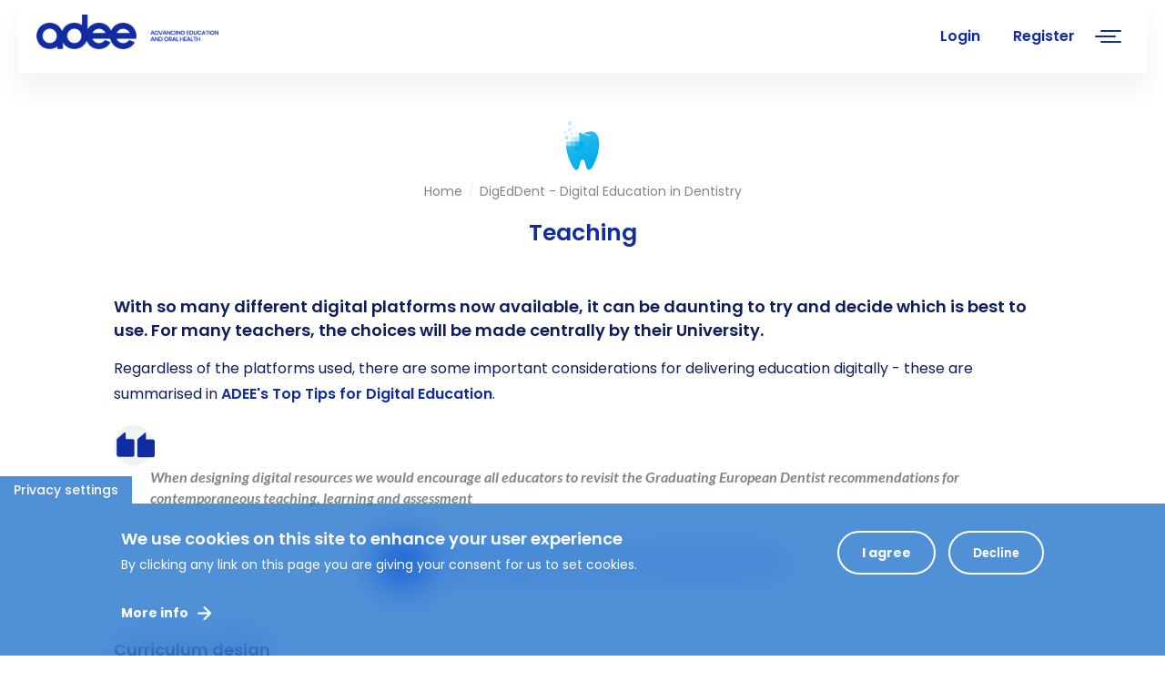

--- FILE ---
content_type: text/html; charset=utf-8
request_url: https://adee.org/digeddent-digital-education-dentistry/teaching
body_size: 19914
content:
<!DOCTYPE html>
<html lang="en" dir="ltr" prefix="content: http://purl.org/rss/1.0/modules/content/ dc: http://purl.org/dc/terms/ foaf: http://xmlns.com/foaf/0.1/ rdfs: http://www.w3.org/2000/01/rdf-schema# sioc: http://rdfs.org/sioc/ns# sioct: http://rdfs.org/sioc/types# skos: http://www.w3.org/2004/02/skos/core# xsd: http://www.w3.org/2001/XMLSchema#">
<head>
  <link rel="profile" href="https://www.w3.org/1999/xhtml/vocab" />
  <meta name="viewport" content="width=device-width, initial-scale=1.0">

  <link rel="apple-touch-icon" sizes="180x180" href="/sites/default/files/favicons/apple-touch-icon.png"/>
  <link rel="icon" type="image/png" sizes="32x32" href="/sites/default/files/favicons/favicon-32x32.png"/>
  <link rel="icon" type="image/png" sizes="16x16" href="/sites/default/files/favicons/favicon-16x16.png"/>
  <link rel="manifest" href="/sites/default/files/favicons/site.webmanifest"/>
  <link rel="mask-icon" href="/sites/default/files/favicons/safari-pinned-tab.svg" color="#5bbad5"/>

  <!--[if IE]><![endif]-->
<link rel="dns-prefetch" href="//code.jquery.com" />
<link rel="preconnect" href="//code.jquery.com" />
<link rel="dns-prefetch" href="//cdn.jsdelivr.net" />
<link rel="preconnect" href="//cdn.jsdelivr.net" />
<link rel="dns-prefetch" href="//www.googletagmanager.com" />
<link rel="preconnect" href="//www.googletagmanager.com" />
<meta http-equiv="Content-Type" content="text/html; charset=utf-8" />
<link rel="shortcut icon" href="https://adee.org/sites/default/files/favicon.png" type="image/png" />
<meta name="description" content="With so many different digital platforms now available, it can be daunting to try and decide which is best to use. For many teachers, the choices will be made centrally by their University. Regardless of the platforms used, there are some important considerations for delivering education digitally - these are summarised in ADEE&#039;s Top Tips for Digital Education." />
<meta name="abstract" content="ADEE has been fostering convergence and promoting excellence in Dental Education since it was founded in 1975 as an independent European organisation representing academic dentistry and the community of dental educators. For over 40 years ADEE, has been the voice of Dental Education in Europe and has provided a platform for the advancement of dental education by providing opportunities for its members to participate and drive the dental education agenda in Europe." />
<meta name="keywords" content="adee, dental association, dental education, dental research, science" />
<meta name="generator" content="Drupal 7 (https://www.drupal.org)" />
<link rel="canonical" href="https://adee.org/digeddent-digital-education-dentistry/teaching" />
<link rel="shortlink" href="https://adee.org/node/790" />
<meta property="og:site_name" content="ADEE - Association for Dental Education in Europe" />
<meta property="og:type" content="non_profit" />
<meta property="og:title" content="Teaching" />
<meta property="og:url" content="https://adee.org" />
<meta property="og:description" content="With so many different digital platforms now available, it can be daunting to try and decide which is best to use. For many teachers, the choices will be made centrally by their University. Regardless of the platforms used, there are some important considerations for delivering education digitally - these are summarised in ADEE&#039;s Top Tips for Digital Education." />
<meta property="og:determiner" content="auto" />
<meta property="og:updated_time" content="2024-10-17T19:23:48+01:00" />
<meta property="og:image" content="https://adee.org/sites/all/themes/bootstrap_subtheme/images/logo@2x-8.png" />
<meta property="og:image:url" content="https://adee.org/sites/default/files/adee-og.jpg" />
<meta property="og:image:secure_url" content="https://adee.org/sites/default/files/adee-og-square.jpg" />
<meta property="og:image:alt" content="Association for Dental Education in Europe" />
<meta property="og:image:type" content="image/jpeg" />
<meta name="twitter:card" content="summary_large_image" />
<meta name="twitter:site" content="@ADEEorg" />
<meta name="twitter:url" content="https://adee.org" />
<meta name="twitter:title" content="ADEE - Association for Dental Education in Europe" />
<meta name="twitter:description" content="Learning together to improve oral health and quality of life" />
<meta name="twitter:image" content="https://adee.org/sites/default/files/adee-og-twitter.jpg" />
<meta name="twitter:image:width" content="120" />
<meta name="twitter:image:height" content="120" />
<meta name="twitter:image:alt" content="ADEE" />
<meta property="article:published_time" content="2020-07-01T14:17:59+01:00" />
<meta property="article:modified_time" content="2024-10-17T19:23:48+01:00" />
<meta name="thumbnail" content="https://adee.org/sites/default/files/adee-og.jpg" />
  <title>Teaching | ADEE - Association for Dental Education in Europe</title>

  <style>@import url("/modules/system/system.base.css?t8urxf");</style>
<style>@import url("/sites/all/modules/jquery_update/replace/ui/themes/base/minified/jquery.ui.core.min.css?t8urxf");@import url("/sites/all/modules/jquery_update/replace/ui/themes/base/minified/jquery.ui.theme.min.css?t8urxf");</style>
<style>@import url("/sites/all/modules/simplenews/simplenews.css?t8urxf");@import url("/modules/field/theme/field.css?t8urxf");@import url("/sites/all/modules/filebrowser/css/filebrowser_style.css?t8urxf");@import url("/sites/all/modules/fitvids/fitvids.css?t8urxf");@import url("/modules/node/node.css?t8urxf");@import url("/sites/all/modules/webform_workflow/includes/webform_workflow.css?t8urxf");@import url("/sites/all/modules/workflow/workflow_admin_ui/workflow_admin_ui.css?t8urxf");@import url("/sites/all/modules/views/css/views.css?t8urxf");@import url("/sites/all/modules/back_to_top/css/back_to_top.css?t8urxf");@import url("/sites/all/modules/ckeditor/css/ckeditor.css?t8urxf");</style>
<style>@import url("/sites/all/libraries/colorbox/example2/colorbox.css?t8urxf");@import url("/sites/all/modules/ctools/css/ctools.css?t8urxf");@import url("/sites/all/modules/custom/privatemsg_badge/privatemsg_badge.css?t8urxf");@import url("/sites/all/modules/video/css/video.css?t8urxf");@import url("/sites/all/modules/eu_cookie_compliance/css/eu_cookie_compliance.css?t8urxf");@import url("/sites/all/libraries/mmenu/dist/mmenu.css?t8urxf");</style>
<style>
/* <![CDATA[ */
@media screen and (min-width:3500px){.responsive-menu-block-wrapper.responsive-menu-block{display:block}#block-responsive-menu-toggle{display:none}}
/* ]]> */
</style>
<style>@import url("/sites/all/modules/social_media_links/social_media_links.css?t8urxf");@import url("/sites/all/modules/responsive_menu/css/responsive_menu.css?t8urxf");@import url("/sites/default/files/ctools/css/3e171a93fbacd133521da834161e9a75.css?t8urxf");</style>
<link type="text/css" rel="stylesheet" href="https://cdn.jsdelivr.net/npm/bootstrap@3.3.4/dist/css/bootstrap.css" media="all" />
<link type="text/css" rel="stylesheet" href="https://cdn.jsdelivr.net/npm/@unicorn-fail/drupal-bootstrap-styles@0.0.2/dist/3.3.1/7.x-3.x/drupal-bootstrap.css" media="all" />
<style>@import url("/sites/all/themes/bootstrap_subtheme/css/style.css?t8urxf");@import url("/sites/all/themes/bootstrap_subtheme/css/liverpool.css?t8urxf");@import url("/sites/all/themes/bootstrap_subtheme/css/leuven.css?t8urxf");@import url("/sites/all/themes/bootstrap_subtheme/css/dublin.css?t8urxf");@import url("/sites/all/themes/bootstrap_subtheme/css/budapest.css?t8urxf");@import url("/sites/all/themes/bootstrap_subtheme/css/ged.css?t8urxf");@import url("/sites/all/themes/bootstrap_subtheme/css/leader.css?t8urxf");@import url("/sites/all/themes/bootstrap_subtheme/css/welldental.css?t8urxf");@import url("/sites/all/themes/bootstrap_subtheme/css/who.css?t8urxf");@import url("/sites/all/themes/bootstrap_subtheme/css/speakers.css?t8urxf");@import url("/sites/all/themes/bootstrap_subtheme/css/forms.css?t8urxf");@import url("/sites/all/themes/bootstrap_subtheme/css/menu.css?t8urxf");@import url("/sites/all/themes/bootstrap_subtheme/css/user.css?t8urxf");@import url("/sites/all/themes/bootstrap_subtheme/css/thumbnails.css?t8urxf");@import url("/sites/all/themes/bootstrap_subtheme/css/fileshare.css?t8urxf");</style>
  <!-- HTML5 element support for IE6-8 -->
  <!--[if lt IE 9]>
    <script src="https://cdn.jsdelivr.net/html5shiv/3.7.3/html5shiv-printshiv.min.js"></script>
  <![endif]-->
  <script src="//code.jquery.com/jquery-2.2.4.min.js"></script>
<script>
<!--//--><![CDATA[//><!--
window.jQuery || document.write("<script src='/sites/all/modules/jquery_update/replace/jquery/2.2/jquery.min.js'>\x3C/script>")
//--><!]]>
</script>
<script src="/misc/jquery-extend-3.4.0.js?v=2.2.4"></script>
<script src="/misc/jquery-html-prefilter-3.5.0-backport.js?v=2.2.4"></script>
<script src="/misc/jquery.once.js?v=1.2"></script>
<script src="/misc/drupal.js?t8urxf"></script>
<script src="/sites/all/libraries/fitvids/jquery.fitvids.js?t8urxf"></script>
<script src="/sites/all/modules/jquery_update/js/jquery_browser.js?v=0.0.1"></script>
<script src="//code.jquery.com/ui/1.10.2/jquery-ui.min.js"></script>
<script>
<!--//--><![CDATA[//><!--
window.jQuery.ui || document.write("<script src='/sites/all/modules/jquery_update/replace/ui/ui/minified/jquery-ui.min.js'>\x3C/script>")
//--><!]]>
</script>
<script src="/sites/all/modules/highcharttable/js/highcharttable.js?t8urxf"></script>
<script src="/sites/all/modules/jquery_update/replace/ui/external/jquery.cookie.js?v=67fb34f6a866c40d0570"></script>
<script src="https://cdn.jsdelivr.net/npm/bootstrap@3.3.4/dist/js/bootstrap.js"></script>
<script src="/sites/all/modules/admin_menu/admin_devel/admin_devel.js?t8urxf"></script>
<script src="/sites/all/modules/entityreference/js/entityreference.js?t8urxf"></script>
<script src="/sites/all/modules/fitvids/fitvids.js?t8urxf"></script>
<script src="/sites/all/modules/scroll_to_destination_anchors/scroll_to_destination_anchors.js?t8urxf"></script>
<script src="/sites/all/modules/back_to_top/js/back_to_top.js?t8urxf"></script>
<script src="/sites/all/libraries/colorbox/jquery.colorbox-min.js?t8urxf"></script>
<script src="/sites/all/modules/colorbox/js/colorbox.js?t8urxf"></script>
<script src="/sites/all/modules/colorbox/js/colorbox_load.js?t8urxf"></script>
<script src="/sites/all/modules/colorbox/js/colorbox_inline.js?t8urxf"></script>
<script src="/sites/all/modules/video/js/video.js?t8urxf"></script>
<script src="/sites/all/modules/custom_search/js/custom_search.js?t8urxf"></script>
<script src="/misc/form.js?t8urxf"></script>
<script src="/sites/all/modules/captcha/captcha.js?t8urxf"></script>
<script src="/sites/all/themes/bootstrap/js/misc/_collapse.js?t8urxf"></script>
<script src="/sites/all/libraries/mmenu/dist/mmenu.js?t8urxf"></script>
<script src="/sites/all/libraries/superfish/dist/js/hoverIntent.js?t8urxf"></script>
<script src="/sites/all/libraries/superfish/dist/js/superfish.min.js?t8urxf"></script>
<script src="/sites/all/modules/google_analytics/googleanalytics.js?t8urxf"></script>
<script async="async" src="https://www.googletagmanager.com/gtag/js?id=G-WLVZTELT9L"></script>
<script>
<!--//--><![CDATA[//><!--
window.dataLayer = window.dataLayer || [];function gtag(){dataLayer.push(arguments)};gtag("js", new Date());gtag("set", "developer_id.dMDhkMT", true);gtag("config", "G-WLVZTELT9L", {"groups":"default","anonymize_ip":true});
//--><!]]>
</script>
<script src="/misc/tableheader.js?t8urxf"></script>
<script src="/sites/all/libraries/fontawesome/js/all.js?t8urxf"></script>
<script src="/sites/all/libraries/fontawesome/js/v4-shims.js?t8urxf"></script>
<script>
<!--//--><![CDATA[//><!--
jQuery.extend(Drupal.settings, {"basePath":"\/","pathPrefix":"","setHasJsCookie":0,"ajaxPageState":{"theme":"bootstrap_subtheme","theme_token":"EL6kLrT3Ast0xZDqOjZS2u9avyeFWIOMitAe6r2BJrw","css":{"modules\/system\/system.base.css":1,"misc\/ui\/jquery.ui.core.css":1,"misc\/ui\/jquery.ui.theme.css":1,"sites\/all\/modules\/simplenews\/simplenews.css":1,"modules\/field\/theme\/field.css":1,"sites\/all\/modules\/filebrowser\/css\/filebrowser_style.css":1,"sites\/all\/modules\/fitvids\/fitvids.css":1,"modules\/node\/node.css":1,"sites\/all\/modules\/webform_workflow\/includes\/webform_workflow.css":1,"sites\/all\/modules\/workflow\/workflow_admin_ui\/workflow_admin_ui.css":1,"sites\/all\/modules\/views\/css\/views.css":1,"sites\/all\/modules\/back_to_top\/css\/back_to_top.css":1,"sites\/all\/modules\/ckeditor\/css\/ckeditor.css":1,"sites\/all\/libraries\/colorbox\/example2\/colorbox.css":1,"sites\/all\/modules\/ctools\/css\/ctools.css":1,"sites\/all\/modules\/custom\/privatemsg_badge\/privatemsg_badge.css":1,"sites\/all\/modules\/video\/css\/video.css":1,"sites\/all\/modules\/eu_cookie_compliance\/css\/eu_cookie_compliance.css":1,"sites\/all\/libraries\/mmenu\/dist\/mmenu.css":1,"sites\/all\/modules\/social_media_links\/social_media_links.css":1,"sites\/all\/modules\/responsive_menu\/css\/responsive_menu.css":1,"public:\/\/ctools\/css\/3e171a93fbacd133521da834161e9a75.css":1,"https:\/\/cdn.jsdelivr.net\/npm\/bootstrap@3.3.4\/dist\/css\/bootstrap.css":1,"https:\/\/cdn.jsdelivr.net\/npm\/@unicorn-fail\/drupal-bootstrap-styles@0.0.2\/dist\/3.3.1\/7.x-3.x\/drupal-bootstrap.css":1,"sites\/all\/themes\/bootstrap_subtheme\/css\/style.css":1,"sites\/all\/themes\/bootstrap_subtheme\/css\/liverpool.css":1,"sites\/all\/themes\/bootstrap_subtheme\/css\/leuven.css":1,"sites\/all\/themes\/bootstrap_subtheme\/css\/dublin.css":1,"sites\/all\/themes\/bootstrap_subtheme\/css\/budapest.css":1,"sites\/all\/themes\/bootstrap_subtheme\/css\/ged.css":1,"sites\/all\/themes\/bootstrap_subtheme\/css\/leader.css":1,"sites\/all\/themes\/bootstrap_subtheme\/css\/welldental.css":1,"sites\/all\/themes\/bootstrap_subtheme\/css\/who.css":1,"sites\/all\/themes\/bootstrap_subtheme\/css\/speakers.css":1,"sites\/all\/themes\/bootstrap_subtheme\/css\/pagination.css":1,"sites\/all\/themes\/bootstrap_subtheme\/css\/forms.css":1,"sites\/all\/themes\/bootstrap_subtheme\/css\/menu.css":1,"sites\/all\/themes\/bootstrap_subtheme\/css\/user.css":1,"sites\/all\/themes\/bootstrap_subtheme\/css\/thumbnails.css":1,"sites\/all\/themes\/bootstrap_subtheme\/css\/fileshare.css":1},"js":{"sites\/all\/modules\/eu_cookie_compliance\/js\/eu_cookie_compliance.min.js":1,"sites\/all\/themes\/bootstrap\/js\/bootstrap.js":1,"sites\/all\/modules\/responsive_menu\/js\/responsive_menu.config.js":1,"\/\/code.jquery.com\/jquery-2.2.4.min.js":1,"misc\/jquery-extend-3.4.0.js":1,"misc\/jquery-html-prefilter-3.5.0-backport.js":1,"misc\/jquery.once.js":1,"misc\/drupal.js":1,"sites\/all\/libraries\/fitvids\/jquery.fitvids.js":1,"sites\/all\/modules\/jquery_update\/js\/jquery_browser.js":1,"\/\/code.jquery.com\/ui\/1.10.2\/jquery-ui.min.js":1,"sites\/all\/modules\/highcharttable\/js\/highcharttable.js":1,"sites\/all\/modules\/jquery_update\/replace\/ui\/external\/jquery.cookie.js":1,"https:\/\/cdn.jsdelivr.net\/npm\/bootstrap@3.3.4\/dist\/js\/bootstrap.js":1,"sites\/all\/modules\/admin_menu\/admin_devel\/admin_devel.js":1,"sites\/all\/modules\/entityreference\/js\/entityreference.js":1,"sites\/all\/modules\/fitvids\/fitvids.js":1,"sites\/all\/modules\/scroll_to_destination_anchors\/scroll_to_destination_anchors.js":1,"sites\/all\/modules\/back_to_top\/js\/back_to_top.js":1,"sites\/all\/libraries\/colorbox\/jquery.colorbox-min.js":1,"sites\/all\/modules\/colorbox\/js\/colorbox.js":1,"sites\/all\/modules\/colorbox\/js\/colorbox_load.js":1,"sites\/all\/modules\/colorbox\/js\/colorbox_inline.js":1,"sites\/all\/modules\/video\/js\/video.js":1,"sites\/all\/modules\/custom_search\/js\/custom_search.js":1,"misc\/form.js":1,"sites\/all\/modules\/captcha\/captcha.js":1,"sites\/all\/themes\/bootstrap\/js\/misc\/_collapse.js":1,"sites\/all\/libraries\/mmenu\/dist\/mmenu.js":1,"sites\/all\/libraries\/superfish\/dist\/js\/hoverIntent.js":1,"sites\/all\/libraries\/superfish\/dist\/js\/superfish.min.js":1,"sites\/all\/modules\/google_analytics\/googleanalytics.js":1,"https:\/\/www.googletagmanager.com\/gtag\/js?id=G-WLVZTELT9L":1,"misc\/tableheader.js":1,"sites\/all\/libraries\/fontawesome\/js\/all.js":1,"sites\/all\/libraries\/fontawesome\/js\/v4-shims.js":1}},"colorbox":{"opacity":"0.85","current":"{current} of {total}","previous":"\u00ab Prev","next":"Next \u00bb","close":"Close","maxWidth":"98%","maxHeight":"98%","fixed":true,"mobiledetect":true,"mobiledevicewidth":"480px","file_public_path":"\/sites\/default\/files","specificPagesDefaultValue":"admin*\nimagebrowser*\nimg_assist*\nimce*\nnode\/add\/*\nnode\/*\/edit\nprint\/*\nprintpdf\/*\nsystem\/ajax\nsystem\/ajax\/*"},"custom_search":{"form_target":"_self","solr":0},"better_exposed_filters":{"views":{"partners":{"displays":{"block_2":{"filters":[]}}},"latest_news":{"displays":{"block":{"filters":[]}}},"newsletters":{"displays":{"block_1":{"filters":[]}}},"certificates_of_presentation":{"displays":{"block_2":{"filters":[]}}}}},"back_to_top":{"back_to_top_button_trigger":100,"back_to_top_button_text":"Back to top","#attached":{"library":[["system","ui"]]}},"eu_cookie_compliance":{"cookie_policy_version":"1.0.0","popup_enabled":1,"popup_agreed_enabled":0,"popup_hide_agreed":0,"popup_clicking_confirmation":false,"popup_scrolling_confirmation":false,"popup_html_info":"\u003Cbutton type=\u0022button\u0022 class=\u0022eu-cookie-withdraw-tab\u0022\u003EPrivacy settings\u003C\/button\u003E\n\u003Cdiv class=\u0022eu-cookie-compliance-banner eu-cookie-compliance-banner-info eu-cookie-compliance-banner--opt-in\u0022\u003E\n  \u003Cdiv class=\u0022popup-content info\u0022\u003E\n        \u003Cdiv id=\u0022popup-text\u0022\u003E\n      \u003Ch1\u003EWe use cookies on this site to enhance your user experience\u003C\/h1\u003E\u003Ch3\u003EBy clicking any link on this page you are giving your consent for us to set cookies.\u003C\/h3\u003E              \u003Cbutton type=\u0022button\u0022 class=\u0022find-more-button eu-cookie-compliance-more-button\u0022\u003EMore info\u003C\/button\u003E\n          \u003C\/div\u003E\n    \n    \u003Cdiv id=\u0022popup-buttons\u0022 class=\u0022\u0022\u003E\n            \u003Cbutton type=\u0022button\u0022 class=\u0022agree-button eu-cookie-compliance-secondary-button\u0022\u003EI agree\u003C\/button\u003E\n              \u003Cbutton type=\u0022button\u0022 class=\u0022decline-button eu-cookie-compliance-default-button\u0022 \u003EDecline\u003C\/button\u003E\n          \u003C\/div\u003E\n  \u003C\/div\u003E\n\u003C\/div\u003E","use_mobile_message":false,"mobile_popup_html_info":"  \u003Cbutton type=\u0022button\u0022 class=\u0022eu-cookie-withdraw-tab\u0022\u003EPrivacy settings\u003C\/button\u003E\n\u003Cdiv class=\u0022eu-cookie-compliance-banner eu-cookie-compliance-banner-info eu-cookie-compliance-banner--opt-in\u0022\u003E\n  \u003Cdiv class=\u0022popup-content info\u0022\u003E\n        \u003Cdiv id=\u0022popup-text\u0022\u003E\n                    \u003Cbutton type=\u0022button\u0022 class=\u0022find-more-button eu-cookie-compliance-more-button\u0022\u003EMore info\u003C\/button\u003E\n          \u003C\/div\u003E\n    \n    \u003Cdiv id=\u0022popup-buttons\u0022 class=\u0022\u0022\u003E\n            \u003Cbutton type=\u0022button\u0022 class=\u0022agree-button eu-cookie-compliance-secondary-button\u0022\u003EI agree\u003C\/button\u003E\n              \u003Cbutton type=\u0022button\u0022 class=\u0022decline-button eu-cookie-compliance-default-button\u0022 \u003EDecline\u003C\/button\u003E\n          \u003C\/div\u003E\n  \u003C\/div\u003E\n\u003C\/div\u003E\n","mobile_breakpoint":"768","popup_html_agreed":"\u003Cdiv\u003E\n  \u003Cdiv class=\u0022popup-content agreed\u0022\u003E\n    \u003Cdiv id=\u0022popup-text\u0022\u003E\n      \u003Ch3\u003EThank you for accepting cookies\u003C\/h3\u003E\u003Ch1\u003EYou can now hide this message or find out more about cookies.\u003C\/h1\u003E    \u003C\/div\u003E\n    \u003Cdiv id=\u0022popup-buttons\u0022\u003E\n      \u003Cbutton type=\u0022button\u0022 class=\u0022hide-popup-button eu-cookie-compliance-hide-button\u0022\u003EHide\u003C\/button\u003E\n              \u003Cbutton type=\u0022button\u0022 class=\u0022find-more-button eu-cookie-compliance-more-button-thank-you\u0022 \u003EMore info\u003C\/button\u003E\n          \u003C\/div\u003E\n  \u003C\/div\u003E\n\u003C\/div\u003E","popup_use_bare_css":false,"popup_height":"auto","popup_width":"100%","popup_delay":1000,"popup_link":"\/how-we-use-cookies","popup_link_new_window":1,"popup_position":null,"fixed_top_position":1,"popup_language":"en","store_consent":true,"better_support_for_screen_readers":0,"reload_page":0,"domain":"","domain_all_sites":0,"popup_eu_only_js":0,"cookie_lifetime":"100","cookie_session":false,"disagree_do_not_show_popup":0,"method":"opt_in","allowed_cookies":"","withdraw_markup":"\u003Cbutton type=\u0022button\u0022 class=\u0022eu-cookie-withdraw-tab\u0022\u003EPrivacy settings\u003C\/button\u003E\n\u003Cdiv class=\u0022eu-cookie-withdraw-banner\u0022\u003E\n  \u003Cdiv class=\u0022popup-content info\u0022\u003E\n    \u003Cdiv id=\u0022popup-text\u0022\u003E\n      \u003Ch1\u003EWe use cookies on this site to enhance your user experience\u003C\/h1\u003E\u003Ch3\u003EYou have given your consent for us to set cookies.\u003C\/h3\u003E\u003Ch3\u003E\u00a0\u003C\/h3\u003E    \u003C\/div\u003E\n    \u003Cdiv id=\u0022popup-buttons\u0022\u003E\n      \u003Cbutton type=\u0022button\u0022 class=\u0022eu-cookie-withdraw-button\u0022\u003EWithdraw consent\u003C\/button\u003E\n    \u003C\/div\u003E\n  \u003C\/div\u003E\n\u003C\/div\u003E\n","withdraw_enabled":1,"withdraw_button_on_info_popup":0,"cookie_categories":[],"cookie_categories_details":[],"enable_save_preferences_button":1,"cookie_name":"","cookie_value_disagreed":"0","cookie_value_agreed_show_thank_you":"1","cookie_value_agreed":"2","containing_element":"body","automatic_cookies_removal":1,"close_button_action":"close_banner"},"fitvids":{"custom_domains":[],"selectors":["#form-area"],"simplifymarkup":1},"googleanalytics":{"account":["G-WLVZTELT9L"],"trackOutbound":1,"trackMailto":1,"trackDownload":1,"trackDownloadExtensions":"7z|aac|arc|arj|asf|asx|avi|bin|csv|doc(x|m)?|dot(x|m)?|exe|flv|gif|gz|gzip|hqx|jar|jpe?g|js|mp(2|3|4|e?g)|mov(ie)?|msi|msp|pdf|phps|png|ppt(x|m)?|pot(x|m)?|pps(x|m)?|ppam|sld(x|m)?|thmx|qtm?|ra(m|r)?|sea|sit|tar|tgz|torrent|txt|wav|wma|wmv|wpd|xls(x|m|b)?|xlt(x|m)|xlam|xml|z|zip","trackColorbox":1},"highcharttable":{"global":{"use-patched-library":0,"animation":"off","contextual-links":"off","contextual-links-exclude-pages":"admin\/*\r\nadmin\/reports\/access-denied\r\nadmin\/reports\/page*\r\nadmin\/reports\/referrers\r\nadmin\/reports\/search\r\nadmin\/reports\/visitors\r\nadmin\/content\/webform\/*\r\nnode\/2043\/webform\r\nnode\/2043\/webform\/components*\r\nnode\/2043\/webform\/conditionals\r\nnode\/2043\r\nnode\/2100\/webform\/components*\r\nnode\/573\/webform\/components?cid=49\r\nnode\/2128\r\nnode\/2122\r\nnode\/2127\r\nnode\/2123\r\nnode\/2124\r\nnode\/2125\r\nnode\/2126\r\nnode\/3051\r\nnode\/3052\r\nnode\/3053\r\nnode\/3054\r\nnode\/3055\r\nnode\/3095\r\n\/about-us\/regional-council"}},"responsive_menu":{"position":"right","theme":"theme-white","breakpoint":false,"superfish":{"delay":"300","speed":"100","speedOut":"100"}},"bootstrap":{"anchorsFix":"0","anchorsSmoothScrolling":"0","formHasError":1,"popoverEnabled":1,"popoverOptions":{"animation":1,"html":0,"placement":"right","selector":"","trigger":"click","triggerAutoclose":1,"title":"","content":"","delay":0,"container":"body"},"tooltipEnabled":1,"tooltipOptions":{"animation":1,"html":0,"placement":"auto left","selector":"","trigger":"hover focus","delay":0,"container":"body"}}});
//--><!]]>
</script>


<link rel="preconnect" href="https://fonts.googleapis.com"> 
<link rel="preconnect" href="https://fonts.gstatic.com" crossorigin> 
  
<link href="https://fonts.googleapis.com/css2?family=Poppins:wght@400;500;600;700&display=swap" rel="stylesheet">
<link href="https://fonts.googleapis.com/css?family=Lato:400,400i,700,700i&display=swap" rel="stylesheet">
<link href="https://fonts.googleapis.com/css2?family=Work+Sans:ital,wght@0,100..900;1,100..900&display=swap" rel="stylesheet">
<link rel="stylesheet" href="/sites/all/themes/bootstrap_subtheme/fonts/font-awesome-4.7.0/css/font-awesome.min.css">

<script src="https://js.stripe.com/v3/"></script>

</head>
<body class="html not-front not-logged-in no-sidebars page-node page-node- page-node-790 node-type-digeddent-page">
  <div class="wrapper">
  <div id="skip-link">
    <a href="#main-content" class="element-invisible element-focusable">Skip to main content</a>
  </div>
    <div class="wrapper">
<div id="page" class="page">

<!-- Intro -->
  <section id="intro-line">
       <div class="row row-line">
        <div class="col-md-6">
          <p class="white">Association for Dental Education in Europe</p>
        </div>
        <div class="col-md-6 text-right">
          <p class="blue">Learning together to improve oral health and quality of life</p>
        </div>
      </div>
  </section>
  
<!-- Tools -->
  <section id="inner-tools">
      <div class="container-fluid">
        <div class="row">
              <div class="col-md-2 col-xs-6">
                                        <a href="/" title="ADEE - Association for Dental Education in Europe" rel="home" id="logo" class="logo"></a>
                              </div>
              <div class="col-md-10 col-xs-6 text-right">
                  <nav class="menu">
                      <div class="region region-menu">
    <section id="block-responsive-menu-horizontal-menu" class="block block-responsive-menu clearfix">

      
  <nav class="responsive-menu-block-wrapper responsive-menu-block menu-name-main-menu">
  <ul id="horizontal-menu" class="horizontal-menu"><li class="first leaf menu-mlid-219"><a href="/">Home</a></li>
<li class="expanded menu-mlid-1668"><span class="nolink" tabindex="0">About Us</span><ul class="sub-nav menu-tree-mlid-1668"><li class="first leaf menu-mlid-452"><a href="/about-us/the-adee">The ADEE</a></li>
<li class="leaf menu-mlid-20889"><a href="/about-us/adee-president-prof-brian-o-connell-extends-new-year-greetings">President&#039;s Welcome 2024 - 2025</a></li>
<li class="leaf menu-mlid-23258"><a href="/about-us/50-years-retrospective">50 years in retrospective</a></li>
<li class="leaf menu-mlid-23330"><a href="/about-us/reflections-adee-past-presidents">Reflections of ADEE Past Presidents</a></li>
<li class="leaf menu-mlid-23291"><a href="/about-us/prof-derry-shanley-adee-president-19961997-and-ms-majella-giles-adees-administrator-share">Prof Derry Shanley Reflects</a></li>
<li class="leaf menu-mlid-1567"><a href="/about-us/adee-board">ADEE Board</a></li>
<li class="expanded menu-mlid-14352"><a href="/about-us/regional-council">ADEE Regional Council</a><ul class="sub-nav menu-tree-mlid-14352"><li class="first last leaf menu-mlid-23786"><a href="/about-us/adee-regional-council/adee-regions-map">ADEE Regions Map</a></li>
</ul></li>
<li class="leaf menu-mlid-23725"><a href="/about-us/adee-office">ADEE Office</a></li>
<li class="leaf menu-mlid-23726"><a href="/about-us/previous-board-members">Previous Board Members</a></li>
<li class="expanded menu-mlid-2778"><a href="/about-us/members-directory">Members Directory</a><ul class="sub-nav menu-tree-mlid-2778"><li class="first leaf menu-mlid-11875"><a href="/about-us/members-directory/members-directory-map">Members Directory Map</a></li>
<li class="last leaf menu-mlid-11874"><a href="/about-us/members-directory/members-directory-per-region">Members Directory per Region</a></li>
</ul></li>
<li class="last leaf menu-mlid-1725"><a href="/contacts">Contacts</a></li>
</ul></li>
<li class="expanded menu-mlid-1670"><span class="nolink" tabindex="0">Membership and Access</span><ul class="sub-nav menu-tree-mlid-1670"><li class="first last expanded menu-mlid-1568"><a href="/membership-and-access/membership">Membership Forms</a><ul class="sub-nav menu-tree-mlid-1568"><li class="first leaf menu-mlid-2182"><a href="/about-us/membership/corporate-membership-form">ADEE Corporate Membership form</a></li>
<li class="last leaf menu-mlid-2179"><a href="/about-us/membership/institutional-membership-form">ADEE Institutional Membership form</a></li>
</ul></li>
</ul></li>
<li class="expanded menu-mlid-9196"><span class="nolink" tabindex="0">Annual Meetings</span><ul class="sub-nav menu-tree-mlid-9196"><li class="first expanded menu-mlid-22837"><a href="/annual-meetings/budapest-2026">Budapest 2026</a><ul class="sub-nav menu-tree-mlid-22837"><li class="first leaf menu-mlid-23804"><a href="/annual-meetings/budapest-2026/welcome-semmelweis">Welcome from Semmelweis</a></li>
<li class="leaf menu-mlid-23764"><a href="/annual-meetings/budapest-2026/location-venue">Location &amp; Venue</a></li>
<li class="leaf menu-mlid-23765"><a href="/annual-meetings/budapest-2026/accommodation">Accommodation</a></li>
<li class="leaf menu-mlid-23767"><a href="/annual-meetings/budapest-2026/outline-programme">Outline Programme</a></li>
<li class="leaf menu-mlid-23768"><a href="/annual-meetings/budapest-2026/meeting-resources-budapest-2026">Meeting Resources</a></li>
<li class="leaf has-children menu-mlid-23769"><a href="/annual-meetings/budapest-2026/call-abstracts-budapest-2026">Call for Abstracts</a></li>
<li class="last leaf has-children menu-mlid-23766"><a href="/annual-meetings/budapest-2026/registration-information-budapest-2026">Registration Information</a></li>
</ul></li>
<li class="expanded menu-mlid-20209"><a href="/annual-meetings/dublin-2025">Dublin 2025</a><ul class="sub-nav menu-tree-mlid-20209"><li class="first leaf menu-mlid-22836"><a href="/annual-meetings/dublin-2025/venue">Venue</a></li>
<li class="leaf menu-mlid-22628"><a href="/annual-meetings/dublin-2025/accommodation">Accommodation</a></li>
<li class="leaf has-children menu-mlid-23044"><a href="/annual-meetings/dublin-2025/registration-information-dublin-2025">Registration Information</a></li>
<li class="leaf menu-mlid-22835"><a href="/annual-meetings/dublin-2025/outline-programme">Outline Programme</a></li>
<li class="leaf menu-mlid-23255"><a href="/annual-meetings/dublin-2025/meeting-programme">Meeting Programme</a></li>
<li class="leaf has-children menu-mlid-18605"><span class="nolink" tabindex="0">Awards</span></li>
<li class="leaf menu-mlid-22629"><a href="/annual-meetings/dublin-2025/meeting-resources">Meeting Resources</a></li>
<li class="leaf has-children menu-mlid-9185"><a href="/annual-meetings/dublin-2025/call-abstracts">Call for Abstracts</a></li>
<li class="last leaf has-children menu-mlid-23329"><span class="nolink" tabindex="0"><i class="fa fa-info-circle" aria-hidden="true"></I> Delegate Access</span></li>
</ul></li>
<li class="expanded menu-mlid-12532"><span class="nolink" tabindex="0">Recent Meetings</span><ul class="sub-nav menu-tree-mlid-12532"><li class="first leaf has-children menu-mlid-20208"><span class="nolink" tabindex="0">Leuven 2024</span></li>
<li class="leaf has-children menu-mlid-15878"><span class="nolink" tabindex="0">Liverpool 2023</span></li>
<li class="leaf has-children menu-mlid-11729"><span class="nolink" tabindex="0">Palma 2022</span></li>
<li class="leaf has-children menu-mlid-9176"><span class="nolink" tabindex="0">Strasbourg 2020/2021</span></li>
<li class="leaf has-children menu-mlid-2787"><span class="nolink" tabindex="0">Berlin 2019</span></li>
<li class="last leaf has-children menu-mlid-2779"><span class="nolink" tabindex="0">Oslo 2018</span></li>
</ul></li>
<li class="leaf menu-mlid-1731"><a href="/annual-meetings/exhibiting-adee">Exhibiting with ADEE</a></li>
<li class="leaf menu-mlid-1732"><a href="/annual-meetings/hosting-adee">Hosting ADEE</a></li>
<li class="last leaf menu-mlid-2249"><a href="/annual-meetings/meetings-archive">Meetings Archive</a></li>
</ul></li>
<li class="expanded menu-mlid-1676"><span class="nolink" tabindex="0">Member Activities</span><ul class="sub-nav menu-tree-mlid-1676"><li class="first leaf menu-mlid-4119"><a href="/members/job-positions">Job positions within Member Organizations</a></li>
<li class="leaf menu-mlid-16870"><a href="/members/external-surveys">External Surveys</a></li>
<li class="expanded menu-mlid-1708"><a href="/activities/taskforces">Taskforces</a><ul class="sub-nav menu-tree-mlid-1708"><li class="first last leaf menu-mlid-1820"><a href="/activities/taskforces/undergraduate-dental-education-european-perspective">2017 Update Consultation</a></li>
</ul></li>
<li class="expanded menu-mlid-1709"><a href="/activities/special-interest-groups">Special Interest Groups</a><ul class="sub-nav menu-tree-mlid-1709"><li class="first leaf has-children menu-mlid-2184"><span class="nolink" tabindex="0">Active SIGs</span></li>
<li class="last leaf has-children menu-mlid-2185"><span class="nolink" tabindex="0">Concluded SIGs</span></li>
</ul></li>
<li class="expanded menu-mlid-4769"><a href="/members/covid-19-resources">Archived Covid-19 Resources</a><ul class="sub-nav menu-tree-mlid-4769"><li class="first leaf menu-mlid-5183"><a href="/members/covid-19-resources/covid-19-european-dental-education%E2%80%99s-immediate-response">Covid-19 European Dental Education’s Immediate Response.</a></li>
<li class="last leaf menu-mlid-5184"><a href="/members/covid-19-resources/covid-19-related-survey-requests">COVID-19 related survey requests</a></li>
</ul></li>
<li class="expanded menu-mlid-2128"><span class="nolink" tabindex="0">Excellence in Dental Education Award</span><ul class="sub-nav menu-tree-mlid-2128"><li class="first leaf menu-mlid-1723"><a href="/member-activities/excellence-dental-education-award/introduction-aims">Introduction &amp; Aims</a></li>
<li class="leaf menu-mlid-2133"><a href="/member-activities/excellence-dental-education-award/applying-award">Applying for the Award</a></li>
<li class="leaf menu-mlid-2139"><a href="/activities/excellence-dental-education-award/award-criteria">Award Criteria</a></li>
<li class="leaf menu-mlid-2134"><a href="/activities/excellence-dental-education-award/submission">Submission</a></li>
<li class="leaf menu-mlid-2117"><a href="/activities/excellence-dental-education-award/award-winners">Award Winners</a></li>
<li class="last leaf menu-mlid-7147"><a href="/activities/adee-40th-anniversary-scholarship/dentistry-society/adee-gsk-dentistry-society">ADEE GSK Dentistry in Society Scholarship 2020 Recipients</a></li>
</ul></li>
<li class="last expanded menu-mlid-12536"><a href="/activities/adee-communities-practice">Communities of Practice</a><ul class="sub-nav menu-tree-mlid-12536"><li class="first leaf menu-mlid-12539"><a href="/activities/communities-practice/cop-aims-and-objectives">COP Aims and Objectives</a></li>
<li class="leaf menu-mlid-21376"><a href="/activities/communities-practice/cop-performance-assessment-clinical-skills-pacs">COP Performance Assessment of Clinical Skills (PACs)</a></li>
<li class="leaf menu-mlid-12537"><a href="/activities/communities-practice/cop-professionalism">COP Professionalism</a></li>
<li class="leaf menu-mlid-13804"><a href="/activities/communities-practice/cop-wellbeing-and-resilience-dental-education">COP Wellbeing and Resilience in dental education Notice to Join</a></li>
<li class="leaf menu-mlid-13805"><a href="/activities/communities-practice/cop-students-collaborators-partners-and-educators">COP Students as collaborators, partners and educators</a></li>
<li class="leaf menu-mlid-21375"><a href="/activities/communities-practice/cop-nutrition">COP Nutrition</a></li>
<li class="last leaf menu-mlid-13088"><a href="/activities/communities-practice/cop-faqs">COP FAQs</a></li>
</ul></li>
</ul></li>
<li class="expanded menu-mlid-11296"><a href="/graduating-european-dentist">The Graduating European Dentist</a><ul class="sub-nav menu-tree-mlid-11296"><li class="first expanded menu-mlid-7141"><a href="/graduating-european-dentist/graduating-european-dentist-curriculum">Graduating European Dentist Curriculum</a><ul class="sub-nav menu-tree-mlid-7141"><li class="first leaf menu-mlid-7142"><a href="/graduating-european-dentist/graduating-european-dentist-curriculum/professionalism">Professionalism</a></li>
<li class="leaf menu-mlid-7143"><a href="/graduating-european-dentist/graduating-european-dentist-curriculum/safe-and-effective-clinical">Safe and Effective Clinical Practice</a></li>
<li class="leaf menu-mlid-7144"><a href="/graduating-european-dentist/graduating-european-dentist-curriculum/patient-centered-care">Patient Centered Care</a></li>
<li class="leaf menu-mlid-7140"><a href="/graduating-european-dentist/graduating-european-dentist-curriculum/dentistry-and-society">Dentistry and Society</a></li>
<li class="leaf menu-mlid-20841"><a href="/graduating-european-dentist/graduating-european-dentist-curriculum/ged-library">Curriculum Library</a></li>
<li class="leaf menu-mlid-7145"><a href="/graduating-european-dentist/graduating-european-dentist-curriculum/methods-teaching-and-assessment">Methods of Teaching and Assessment</a></li>
<li class="leaf menu-mlid-20833"><a href="/graduating-european-dentist/graduating-european-dentist-curriculum/research">Research</a></li>
<li class="leaf menu-mlid-20834"><a href="/graduating-european-dentist/graduating-european-dentist-curriculum/ged-consultation-domain-5">GED Consultation - Domain 5 &#039;Research&#039;</a></li>
<li class="leaf menu-mlid-22839"><a href="/graduating-european-dentist/graduating-european-dentist-curriculum/evaluation-adee-graduating">Evaluation of the GED Curriculum Framework</a></li>
<li class="leaf menu-mlid-22838"><a href="/graduating-european-dentist/graduating-european-dentist-curriculum/erosive-tooth-wear-survey">Erosive Tooth Wear Survey</a></li>
<li class="leaf menu-mlid-23377"><a href="/graduating-european-dentist/graduating-european-dentist-curriculum/changes-and-updates">Changes and Updates</a></li>
<li class="last leaf menu-mlid-23378"><a href="/graduating-european-dentist/graduating-european-dentist-curriculum/information-and-advice">FAQs and Advice</a></li>
</ul></li>
<li class="leaf menu-mlid-3962"><a href="/taskforce/le-dipl%C3%B4m%C3%A9-europ%C3%A9en-en-m%C3%A9decine-bucco-dentaire">Le diplômé européen en médecine bucco-dentaire</a></li>
<li class="leaf menu-mlid-20813"><a href="/graduating-european-dentist/meet-taskforce">Meet the taskforce</a></li>
<li class="leaf menu-mlid-20822"><a href="/graduating-european-dentist/ged-activity-updates">GED activity and updates</a></li>
<li class="last leaf menu-mlid-23279"><a href="/graduating-european-dentist/ged-resources">GED resources</a></li>
</ul></li>
<li class="expanded menu-mlid-1718"><a href="/leader">LEADER</a><ul class="sub-nav menu-tree-mlid-1718"><li class="first leaf menu-mlid-1715"><a href="/leader/leader-programme">LEADER Programme</a></li>
<li class="leaf menu-mlid-20837"><a href="/leader/become-leader-school">Become a LEADER School</a></li>
<li class="last leaf menu-mlid-1714"><a href="/leader/participating-leader-schools">Participating LEADER Schools</a></li>
</ul></li>
<li class="expanded menu-mlid-1744"><a href="/fehdd-forum-european-heads-and-deans-dental-schools">FEHDD</a><ul class="sub-nav menu-tree-mlid-1744"><li class="first leaf menu-mlid-1745"><a href="/fehdd/competency-framework-aspiring-deans-and-heads-dental-schools">Competency framework for aspiring deans and heads of dental schools</a></li>
<li class="leaf menu-mlid-3212"><a href="/partners/fehdd/fehdd-meeting-berlin">FEHDD meeting - Berlin</a></li>
<li class="last leaf menu-mlid-3213"><a href="/partners/fehdd/fehdd-meeting-oslo">FEHDD meeting - Oslo</a></li>
</ul></li>
<li class="expanded active-trail menu-mlid-7131"><a href="/digeddent-digital-education-dentistry" class="active-trail">DigEdDent - Digital Education in Dentistry</a><ul class="sub-nav menu-tree-mlid-7131"><li class="first leaf menu-mlid-7134"><a href="/digeddent-digital-education-dentistry/assessment">Assessment</a></li>
<li class="leaf menu-mlid-7135"><a href="/digeddent-digital-education-dentistry/communication">Communication</a></li>
<li class="leaf menu-mlid-7137"><a href="/digeddent-digital-education-dentistry/data-and-portfolios">Data and portfolios</a></li>
<li class="leaf menu-mlid-7136"><a href="/digeddent-digital-education-dentistry/support">Support</a></li>
<li class="leaf active-trail active menu-mlid-7133"><a href="/digeddent-digital-education-dentistry/teaching" class="active-trail active">Teaching</a></li>
<li class="leaf menu-mlid-11302"><a href="/digeddent-digital-education-dentistry/digeddent-library">DigEdDent Library</a></li>
<li class="leaf menu-mlid-7139"><a href="/digeddent-digital-education-dentistry/case-studies-submission-form">Case studies submission form</a></li>
<li class="leaf menu-mlid-22615"><a href="/digeddent-digital-education-dentistry/using-ai">Using A.I.</a></li>
<li class="last expanded menu-mlid-23287"><a href="/digeddent-digital-education-dentistry/3d-print-community">3D Print Community</a><ul class="sub-nav menu-tree-mlid-23287"><li class="first last leaf has-children menu-mlid-742"><a href="/forum">3D Print Community Forum</a></li>
</ul></li>
</ul></li>
<li class="expanded menu-mlid-13808"><span class="nolink" tabindex="0">OHE Erasmus Project Archive</span><ul class="sub-nav menu-tree-mlid-13808"><li class="first leaf menu-mlid-21373"><a href="/ohe/about-o-health-edu">About O-Health Edu</a></li>
<li class="leaf menu-mlid-21372"><a href="/ohe/o-health-edu-publications">O-Health Edu Publications</a></li>
<li class="leaf menu-mlid-21374"><a href="/ohe/ohe-datahub-directory-adee-member-profile">OHE Datahub Directory - ADEE Member Profile</a></li>
<li class="last leaf menu-mlid-13809"><a href="/ohe/vision-and-charter">Vision and Charter</a></li>
</ul></li>
<li class="leaf menu-mlid-23289"><a href="/oral-health-educations-call-action-advancing-world-health-organisations-who-oral-health-action">WHO Oral Health Action Plan</a></li>
<li class="expanded menu-mlid-23309"><a href="/welldental">WELLdental</a><ul class="sub-nav menu-tree-mlid-23309"><li class="first leaf menu-mlid-23310"><a href="/welldental/wellbeing">Wellbeing</a></li>
<li class="leaf menu-mlid-23311"><a href="/welldental/empowering">Empowering</a></li>
<li class="leaf menu-mlid-23312"><a href="/welldental/learning">Learning</a></li>
<li class="last leaf menu-mlid-23313"><a href="/welldental/leadership">Leadership</a></li>
</ul></li>
<li class="leaf menu-mlid-23239"><a href="/incisor-insights">Incisor Insights</a></li>
<li class="expanded menu-mlid-8114"><a href="/online-content">Webinars and Online Content</a><ul class="sub-nav menu-tree-mlid-8114"><li class="first expanded menu-mlid-8108"><span class="nolink" tabindex="0">FEHDD Meetings</span><ul class="sub-nav menu-tree-mlid-8108"><li class="first leaf menu-mlid-6987"><a href="/online-content/fehdd-meetings/fehdd-2020-online-programme-content">FEHDD 2020 Online Programme Content</a></li>
<li class="leaf menu-mlid-8116"><a href="/online-content/fehdd-meetings/fehdd-2020">FEHDD 2020</a></li>
<li class="leaf menu-mlid-10304"><a href="/online-content/fehdd-meetings/fehdd-may-meeting-2021">FEHDD May Meeting 2021</a></li>
<li class="last leaf menu-mlid-9030"><a href="/webinars-and-online-content/fehdd-meetings/fehdd-spring-meeting-2021">FEHDD Spring Meeting 2021</a></li>
</ul></li>
<li class="expanded menu-mlid-8109"><span class="nolink" tabindex="0">Scholarship and Awards</span><ul class="sub-nav menu-tree-mlid-8109"><li class="first leaf menu-mlid-7575"><a href="/online-content/scholarship-and-awards/adee-excellence-dental-education-ceremony-2020">ADEE Excellence in Dental Education Ceremony 2020</a></li>
<li class="last leaf menu-mlid-7574"><a href="/online-content/scholarship-and-awards/adee-gsk-dentistry-society-scholarship-2020">ADEE GSK Dentistry in Society Scholarship 2020</a></li>
</ul></li>
<li class="expanded menu-mlid-8110"><span class="nolink" tabindex="0">CPD and Educational</span><ul class="sub-nav menu-tree-mlid-8110"><li class="first leaf menu-mlid-8107"><a href="/online-content/cpd-and-educational/continuing-professional-development-certified-adee">Continuing Professional Development Certified by ADEE</a></li>
<li class="leaf menu-mlid-8112"><a href="/online-content/cpd-and-educational/continuing-bridge-clinical-gap">Continuing to Bridge the Clinical Gap</a></li>
<li class="leaf menu-mlid-8113"><a href="/online-content/cpd-and-educational/adee-tech-talks-and-adee-tech-expo-2020">ADEE Tech Talks and ADEE Tech Expo 2020</a></li>
<li class="leaf menu-mlid-8115"><a href="/online-content/cpd-and-educational/inclusion-or-exclusion-where-are-we-understanding-special-care">Inclusion or Exclusion - where are we?</a></li>
<li class="last leaf menu-mlid-9205"><a href="/online-content/cpd-and-educational/technology-enabled-student-centric-assessment-clinical">Technology enabled student centric assessment in a clinical environment, experiences of using the CAFS system.</a></li>
</ul></li>
<li class="last expanded menu-mlid-8111"><span class="nolink" tabindex="0">Management Meetings</span><ul class="sub-nav menu-tree-mlid-8111"><li class="first leaf menu-mlid-6989"><a href="/online-content/management-meetings/plans-general-assembly-2020-announcement">Plans for General Assembly 2020 announcement</a></li>
<li class="leaf menu-mlid-7573"><a href="/online-content/management-meetings/online-qa-adee-executive-committee">Online Q&amp;A with the ADEE Executive Committee</a></li>
<li class="leaf menu-mlid-6986"><a href="/online-content/management-meetings/adee-2020-online-business-meeting-programme">ADEE 2020 Online Business Meeting Programme</a></li>
<li class="leaf menu-mlid-7430"><a href="/online-content/management-meetings/consultation-adee-proposed-regional-structure">Consultation on ADEE proposed regional structure</a></li>
<li class="last leaf menu-mlid-12538"><a href="/webinars-and-online-content/management-meetings/adee-regional-representation">ADEE Regional representation</a></li>
</ul></li>
</ul></li>
<li class="expanded menu-mlid-1734"><span class="nolink" tabindex="0">Publications</span><ul class="sub-nav menu-tree-mlid-1734"><li class="first leaf menu-mlid-2112"><a href="/publications/corporate-publications">Corporate Publications</a></li>
<li class="leaf menu-mlid-2113"><a href="/publications/newsletters">Newsletters</a></li>
<li class="last leaf menu-mlid-9816"><a href="/publications/blog">ADEE ExCo Blog</a></li>
</ul></li>
<li class="expanded menu-mlid-1738"><span class="nolink" tabindex="0">Partners</span><ul class="sub-nav menu-tree-mlid-1738"><li class="first leaf menu-mlid-2250"><a href="/partners/our-corporate-partners">Corporate Partners</a></li>
<li class="leaf menu-mlid-1740"><a href="/partners/become-partner">Become a Partner</a></li>
<li class="leaf menu-mlid-1739"><a href="/partners/european-dental-students-association-%E2%80%93-edsa">EDSA</a></li>
<li class="leaf menu-mlid-1741"><a href="/partners/adeeamgen-onj">ADEE/AMGEN ONJ</a></li>
<li class="leaf menu-mlid-1742"><a href="/partners/pg-adee-platinum-peer-reviewed-material">ADEE Oral-B</a></li>
<li class="last leaf menu-mlid-1743"><a href="/partners/links">Links</a></li>
</ul></li>
<li class="expanded menu-mlid-474"><a href="/news">News</a><ul class="sub-nav menu-tree-mlid-474"><li class="first last leaf menu-mlid-13820"><a href="/news/joint-fedcar-adee-statement-following-adoption-global-oral-health-strategy-during-75th-session">Joint FEDCAR - ADEE Statement following the adoption of the global oral health strategy  during the 75th session of the World Health Assembly (WHA)</a></li>
</ul></li>
<li class="leaf menu-mlid-609"><a href="/user/login">Login</a></li>
<li class="last leaf menu-mlid-489"><a href="/user/register" class="special-link">Register</a></li>
</ul></nav>

</section>
<section id="block-responsive-menu-toggle" class="block block-responsive-menu clearfix">

      
  <a id="toggle-icon" class="toggle responsive-menu-toggle-icon" title="Menu" href="#off-canvas">
  <span class="icon"></span><span class="label">Menu</span>
</a>
</section>
  </div>
                    <div class="no-mobile">  <div class="region region-user-menu">
    <section id="block-system-user-menu" class="block block-system block-menu clearfix">

      
  <ul class="menu nav"><li class="first leaf"><a href="/user/login" class="special-link">Login</a></li>
<li class="last leaf"><a href="/user/register">Register</a></li>
</ul>
</section>
  </div>
</div>
                  </nav> 
              </div>
         </div>
       </div>
  </section>

<!-- Title -->
  <section id="title">
    <div class="container">
      <div class="row">
        <div class="col-xs-12 text-center">
          <a href="https://adee.org/digeddent-digital-education-dentistry"><img alt="" src="/sites/all/themes/bootstrap_subtheme/images/digeddent-symbol.png" width="80" height="auto" /></a>
        </div>
        <div class="col-md-12">
                  
                  <h2 class="element-invisible">You are here</h2><div class="breadcrumb"><span class="inline odd first"><a href="/">Home</a></span> <span class="delimiter">/</span> <span class="inline even last"><a href="/digeddent-digital-education-dentistry">DigEdDent - Digital Education in Dentistry</a></span></div>
                  
                    
                                          
                      <h1 class="special-title">Teaching</h1>                      
                    
                    
                  
        </div>
      </div>
    </div>
  </section>

<!-- Content -->
  <section id="content">
    <div class="container">
      <div class="row">
            <div class="col-md-12">  
                  
                  
                                        
                    
                    
                  
                  <div id="content-area">
                      <div class="region region-content">
    <div id="node-790" class="node node-digeddent-page clearfix" about="/digeddent-digital-education-dentistry/teaching" typeof="sioc:Item foaf:Document">

      <span property="dc:title" content="Teaching" class="rdf-meta element-hidden"></span><span property="sioc:num_replies" content="0" datatype="xsd:integer" class="rdf-meta element-hidden"></span>
  
  <div class="content clearfix">
    <div class="field field-name-body field-type-text-with-summary field-label-hidden"><div class="field-items"><div class="field-item even" property="content:encoded"><h6>With so many different digital platforms now available, it can be daunting to try and decide which is best to use. For many teachers, the choices will be made centrally by their University.</h6>

<p>Regardless of the platforms used, there are some important considerations for delivering education digitally - these are summarised in <a href="https://adee.org/sites/default/files/digEdDent-files/Adee%20digital%20education%20tips.pdf" target="_blank">ADEE's Top Tips for Digital Education</a>.</p>

<blockquote>
<p>When designing digital resources we would encourage all educators to revisit the Graduating European Dentist recommendations for contemporaneous teaching, learning and assessment</p>
</blockquote>

<p class="rtecenter"><a href="https://adee.org/sites/default/files/digEdDent-files/Adee%20digital%20education%20tips.pdf" target="_blank"><img alt="" height="50" src="/sites/default/files/download-btn.png" width="50" />  Download ADEE's Top Tips For Digital Education</a></p>

<p> </p>

<h6>Curriculum design</h6>

<p>You may be in a position to redesign your curriculum - and the greater emphasis on digital delivery provides a great opportunity to carry out a curriculum review - not least to look at feedback from staff and students on the programme of study and look to address this using digital tools. You may simply wish to convert part of your teaching into a digital format, and the remainder of this section (along with the DigEdDent library) should give you some good ideas.</p>

<p>There is no doubt that digital technologies provide an ideal opportunity to introduce a greater element of 'flipped' and blended learning (<a href="https://onlinelibrary.wiley.com/doi/full/10.1002/nop2.492" onclick="window.open(this.href, '', 'resizable=no,status=no,location=no,toolbar=no,menubar=no,fullscreen=no,scrollbars=no,dependent=no'); return false;">see this example</a>). Linked to this is the opportunity to consider the balance between more traditional live (synchronous) events, and asynchronous class activities. You can find out more about that <a href="https://www.atsjournals.org/doi/abs/10.34197/ats-scholar.2020-0046PS" onclick="window.open(this.href, '', 'resizable=no,status=no,location=no,toolbar=no,menubar=no,fullscreen=no,scrollbars=no,dependent=no'); return false;">here</a>. Cardiff University also provide some video guidance on <a href="https://vimeo.com/439777162/97abadafbd" onclick="window.open(this.href, '', 'resizable=no,status=no,location=no,toolbar=no,menubar=no,fullscreen=no,scrollbars=no,dependent=no'); return false;">Synchronous learning</a>. Finally, this useful paper (<a href="https://onlinelibrary.wiley.com/doi/full/10.1111/tct.13282" onclick="window.open(this.href, '', 'resizable=no,status=no,location=no,toolbar=no,menubar=no,fullscreen=no,scrollbars=no,dependent=no'); return false;">here</a>) can help educators plan, develop and deliver their virtual teaching sessions to optimise student engagement and produce meaningful learning outcomes.</p>

<p>In relation to Bloom's taxonomy, try keeping 'recall' and 'understanding' tasks for pre-session work - and focus on 'applying' and 'analysing' information in the session - then set some tasks for 'evaluating/creating' after the session - that would be in keeping with the flipped model - <a href="http://rtalbert.org/re-thinking-blooms-taxonomy-for-flipped-learning-design/" onclick="window.open(this.href, '', 'resizable=no,status=no,location=no,toolbar=no,menubar=no,fullscreen=no,scrollbars=no,dependent=no'); return false;">here is a good resource to explain this a bit more</a>. Also, visit Cardiff University's guides to <a href="https://xerte.cardiff.ac.uk/play_12814#resume=1" onclick="window.open(this.href, '', 'resizable=no,status=no,location=no,toolbar=no,menubar=no,fullscreen=no,scrollbars=no,dependent=no'); return false;">Teaching large groups online using video</a>, and <a href="https://xerte.cardiff.ac.uk/play_12846" onclick="window.open(this.href, '', 'resizable=no,status=no,location=no,toolbar=no,menubar=no,fullscreen=no,scrollbars=no,dependent=no'); return false;">Virtual Classrooms</a>.</p>

<p>This is a chance to also reconsider how you engage your learning communities, and consider whether a <a href="https://en.wikipedia.org/wiki/Progressive_education#:~:text=Progressive%20education%20is%20a%20response,development%20of%20a%20child's%20talents." onclick="window.open(this.href, '', 'resizable=no,status=no,location=no,toolbar=no,menubar=no,fullscreen=no,scrollbars=no,dependent=no'); return false;">progressive learning model</a> may be appropriate in some circumstances. This is discussed further by <a href="https://www.degruyter.com/view/journals/ijnes/8/1/article-ijnes.2011.8.1.2275.xml.xml" onclick="window.open(this.href, '', 'resizable=no,status=no,location=no,toolbar=no,menubar=no,fullscreen=no,scrollbars=no,dependent=no'); return false;">McMahon</a> and <a href="https://doi.org/10.1016/j.nepr.2019.102632" onclick="window.open(this.href, '', 'resizable=no,status=no,location=no,toolbar=no,menubar=no,fullscreen=no,scrollbars=no,dependent=no'); return false;">Deschênes</a>, and within the '<a href="/node/792">communication</a>' domain.</p>

<p> </p>

<h6>Live interactive sessions</h6>

<p>For many teachers, delivering a live teaching session remotely is a strange and unusual experience. There are some remarkable software solutions that facilitate the live delivery of material - and the main differences include how attendees can interact. This <a href="https://community.dur.ac.uk/lt.team/collaborate/#/" onclick="window.open(this.href, '', 'resizable=no,status=no,location=no,toolbar=no,menubar=no,fullscreen=no,scrollbars=no,dependent=no'); return false;">short course</a> from Durham University can help you to decide which platform might be best. The most ubiquitous platforms include Microsoft Teams, Blackboard Collaborate Ultra, Zoom and Skype.</p>

<p> </p>

<h6>Recording teaching material</h6>

<p>Rather than deliver live feeds, it is often necessary to pre-record teaching materials. This might take a didactic form (like a traditional lecture), or include other media. Software such as <a href="https://www.blackboard.com/en-eu" onclick="window.open(this.href, '', 'resizable=no,status=no,location=no,toolbar=no,menubar=no,fullscreen=no,scrollbars=no,dependent=no'); return false;">Blackboard</a><a href="http://www.blackboard.com/en-eu" onclick="window.open(this.href, '', 'resizable=no,status=no,location=no,toolbar=no,menubar=no,fullscreen=no,scrollbars=no,dependent=no'); return false;"> Collaborate</a>, <a href="https://www.panopto.com/" onclick="window.open(this.href, '', 'resizable=no,status=no,location=no,toolbar=no,menubar=no,fullscreen=no,scrollbars=no,dependent=no'); return false;">Panopto</a> and <a href="https://www.microsoft.com/en-gb/microsoft-365" onclick="window.open(this.href, '', 'resizable=no,status=no,location=no,toolbar=no,menubar=no,fullscreen=no,scrollbars=no,dependent=no'); return false;">Microsoft PowerPoint</a> can be used to record the delivered material <em>and</em> to capture the teacher's audio and video, if they so wish. Certain platforms such as Panopto also allow a limited degree of <a href="https://howtovideos.hosted.panopto.com/Panopto/Pages/Viewer.aspx?id=bf2e77af-d26d-4f73-b479-aaa30106b245" onclick="window.open(this.href, '', 'resizable=no,status=no,location=no,toolbar=no,menubar=no,fullscreen=no,scrollbars=no,dependent=no'); return false;">video editing</a>. For more comprehensive editing functions, there are several open-source platforms available for free - examples include <a href="https://www.openshot.org/" onclick="window.open(this.href, '', 'resizable=no,status=no,location=no,toolbar=no,menubar=no,fullscreen=no,scrollbars=no,dependent=no'); return false;">OpenShot Video Editor</a> and <a href="https://shotcut.org/" onclick="window.open(this.href, '', 'resizable=no,status=no,location=no,toolbar=no,menubar=no,fullscreen=no,scrollbars=no,dependent=no'); return false;">Shotcut</a>.</p>

<p><strong>Visit the folllowing links for more guidance:</strong></p>

<ul>
	<li><a href="https://help.blackboard.com/Collaborate" onclick="window.open(this.href, '', 'resizable=no,status=no,location=no,toolbar=no,menubar=no,fullscreen=no,scrollbars=no,dependent=no'); return false;">Blackboard Collaborate</a></li>
	<li><a href="https://support.panopto.com/s/" onclick="window.open(this.href, '', 'resizable=no,status=no,location=no,toolbar=no,menubar=no,fullscreen=no,scrollbars=no,dependent=no'); return false;">Panopto</a></li>
	<li><a href="https://support.microsoft.com/en-us/office/record-your-screen-in-powerpoint-0b4c3f65-534c-4cf1-9c59-402b6e9d79d0" onclick="window.open(this.href, '', 'resizable=no,status=no,location=no,toolbar=no,menubar=no,fullscreen=no,scrollbars=no,dependent=no'); return false;">Recording a presentation in PowerPoint</a></li>
	<li><a href="https://www.youtube.com/watch?v=f8u_QDZLqMs" onclick="window.open(this.href, '', 'resizable=no,status=no,location=no,toolbar=no,menubar=no,fullscreen=no,scrollbars=no,dependent=no'); return false;">Recording your webcam during a presentation in PowerPoint</a></li>
</ul>

<p>Due to the practical nature of dental and oral health programmes, it is often necessary to create learning resources that demonstrate a procedure or a process. Increasingly teachers are capturing these events on their personal devices before editing, and uploading to a library for sharing with students. There are some <a href="/file/898" onclick="window.open(this.href, '', 'resizable=no,status=no,location=no,toolbar=no,menubar=no,fullscreen=no,scrollbars=no,dependent=no'); return false;">important principles </a>to consider when narrating these types of videos, and the guidance is derived from <a href="http://bcs.wiley.com/he-bcs/Books?action=index&amp;bcsId=9960&amp;itemId=1118766679" onclick="window.open(this.href, '', 'resizable=no,status=no,location=no,toolbar=no,menubar=no,fullscreen=no,scrollbars=no,dependent=no'); return false;">published teaching material</a>.</p>

<p class="rtecenter"><a href="https://adee.org/sites/default/files/digEdDent-files/Guidance%20for%20narrating%20videos%20and%20demonstrations.pdf" target="_blank"><span id="cke_bm_2735S" style="display: none;"> </span><img alt="" height="50" src="/sites/default/files/download-btn.png" width="50" />  Download Guidance for Narration</a></p>

<p> </p>

<h6>Creating interactive learning resources</h6>

<p>You may wish to create standalone interactive resources for your students. However often software is expensive and complicated. The University of Nottingham have created a tool called <a href="https://xerte.org.uk/index.php/en/home" onclick="window.open(this.href, '', 'resizable=no,status=no,location=no,toolbar=no,menubar=no,fullscreen=no,scrollbars=no,dependent=no'); return false;">Xerte</a>, which provides an intuitive environment without the need for any programming knowledge. You can find out more about Xerte <a href="https://opensource.com/education/14/9/xerte-online-toolkits-create-e-learning-material" onclick="window.open(this.href, '', 'resizable=no,status=no,location=no,toolbar=no,menubar=no,fullscreen=no,scrollbars=no,dependent=no'); return false;">here</a>, including a tutorial from Cardiff University <a href="https://cardiff.cloud.panopto.eu/Panopto/Pages/Viewer.aspx?id=051e51c6-cc0d-4aa2-b568-ac00009d0a5b" onclick="window.open(this.href, '', 'resizable=no,status=no,location=no,toolbar=no,menubar=no,fullscreen=no,scrollbars=no,dependent=no'); return false;">here</a>. Enquire with your intitution about the possibility of using Xerte Online Toolkit.</p>

<p>Embedding live response technologies into your presentations or meetings can serve as an excellent way to engage your students, and to break up the session. They are also a good opportunity to gather live student opinion or test the cohort in real time. Whilst there is a large number of platforms available, these can be expensive or difficult to use. As a start, consider using a web-based platform such as <a href="https://www.mentimeter.com/" onclick="window.open(this.href, '', 'resizable=no,status=no,location=no,toolbar=no,menubar=no,fullscreen=no,scrollbars=no,dependent=no'); return false;">Mentimeter</a>, which can also be embedded into your PowerPoint presentations. View tutorials from Cardiff University <a href="https://vimeo.com/440244281/77e4fab1ea" onclick="window.open(this.href, '', 'resizable=no,status=no,location=no,toolbar=no,menubar=no,fullscreen=no,scrollbars=no,dependent=no'); return false;">here</a> and <a href="https://vimeo.com/439937681/e4f8648131" onclick="window.open(this.href, '', 'resizable=no,status=no,location=no,toolbar=no,menubar=no,fullscreen=no,scrollbars=no,dependent=no'); return false;">here</a>.</p>

<p> </p>

<h6>Recognising learning achievements</h6>

<p>The remote nature of digital education means that it can prove difficult to motivate and engage your students to join live synchronous sessions, or even to complete offline and asynchronous tasks. You can consider recognising learning achievements when your students complete certain tasks, or demontrate certain levels of engagement. This will almost certainly become a more prominent feature as time goes by, but right now this feature does exist within Blackboard - and you can find out more about it <a href="https://help.blackboard.com/Learn/Instructor/Performance/Achievements/Create_and_Manage_Achievements" onclick="window.open(this.href, '', 'resizable=no,status=no,location=no,toolbar=no,menubar=no,fullscreen=no,scrollbars=no,dependent=no'); return false;">here</a>.</p>

<p> </p>

<h6>Local access to remote materials</h6>

<p>It is important to consider how your students can access your learning resources - both in terms of their technical knowledge and skill, but also hardware, software and connection availability. Whilst the vast majority of students will have personal devices allowing them to engage, you should consider if there are any students that don't. This is made particularly challenging by the fact that often the students affected are reluctant to come forwards. Using an anonymous survey is one method to determine your students' requirments, and a number of universities will mediate this process centrally. </p>

<p>It may be possible to make remote digital resources available on-campus, or within your dental school - a physical space that allows students to come in person to use the school's technology and infrastructure in order to access their leanring resources. </p>
</div></div></div><div class="field field-name-field-attachments field-type-file field-label-above"><div class="field-label">Related documents:&nbsp;</div><div class="field-items"><div class="field-item even"><div class="table-responsive">
<table class="table table-hover sticky-enabled">
 <thead><tr><th>Attachment</th><th>Size</th> </tr></thead>
<tbody>
 <tr><td><span class="file"><img class="file-icon" alt="PDF icon" title="application/pdf" src="/sites/all/modules/file_field_icons/icons/flat/application-pdf.png" /> <a href="https://adee.org/sites/default/files/Adee%20digital%20education%20tips.pdf" type="application/pdf; length=172802" title="Adee digital education tips.pdf">ADEE&#039;s top tips for Digital Education</a></span></td><td>168.75 KB</td> </tr>
 <tr><td><span class="file"><img class="file-icon" alt="PDF icon" title="application/pdf" src="/sites/all/modules/file_field_icons/icons/flat/application-pdf.png" /> <a href="https://adee.org/sites/default/files/digEdDent-files/Guidance%20for%20narrating%20videos%20and%20demonstrations.pdf" type="application/pdf; length=157327" title="Guidance for narrating videos and demonstrations.pdf">ADEE&#039;s guidance for Narrating Videos and Demonstrations</a></span></td><td>153.64 KB</td> </tr>
</tbody>
</table>
</div>
</div></div></div>  </div>

  
  
</div>
  </div>
                  </div>

                
            </div>
      </div>
        <div class="row">
          <div id="form-area">
            <div class="col-md-12">
                    
            </div>
            <div class="col-md-12"> 
                      
            </div>
          </div>
        </div>
    </div>
  </section>


<section id="digeddent-links-internal">
    <div class="container">
      <div class="row">
        <div class="col-md-4">
          <a href="https://adee.org/digeddent-digital-education-dentistry/teaching" class="teaching">
            <span><strong>Teaching</strong></span>
          </a>
        </div>
        <div class="col-md-4">
          <a href="https://adee.org/digeddent-digital-education-dentistry/assessment" class="assessment">
            <span><strong>Assessment</strong></span>
          </a>
        </div>
        <div class="col-md-4">
          <a href="https://adee.org/digeddent-digital-education-dentistry/communication" class="communication">
            <span><strong>Communication</strong></span>
          </a>
        </div>
        <div class="col-md-4">
          <a href="https://adee.org/digeddent-digital-education-dentistry/support" class="support">
            <span><strong>Support</strong></span>
          </a>
        </div>
        <div class="col-md-4">
          <a href="https://adee.org/digeddent-digital-education-dentistry/data-and-portfolios" class="data">
            <span><strong>Data and portfolios</strong></span>
          </a>
        </div>
        <div class="col-md-4">
          <a href="https://adee.org/digeddent-digital-education-dentistry/using-ai" class="ai">
            <span><strong>Using A.I.</strong></span>
          </a>
        </div>
        <div class="col-md-4">
          <a href="https://adee.org/digeddent-digital-education-dentistry/3d-print-community" class="forum3d">
            <span><strong>3D Print Community</strong></span>
          </a>
        </div>
        <div class="col-md-4">

        </div>
        <div class="col-md-4">
  
        </div>
      </div>
</div></section>

<!--
<section id="digeddent-extra-link-internal">
  <div class="container">
    <div class="row">
          <div class="col-md-3">
          <a class="special-link" href="https://adee.org/digeddent-digital-education-dentistry/case-studies-submission-form">
            <span><strong>Submit a Case Study</strong></span>
          </a>
        </div>
    </div>
  </div>
</section>
-->

<section id="advertisement">
    <div class="container">
      <div class="row">
          <p>ADVERTISEMENT</p>
          <a href="https://www.virteasy.com" target="_blank" class="advertisement-lg-12">
            <img src="https://adee.org/sites/default/files/virteasy/advert-940x150.jpg" class="img-responsive">
          </a>
          <a href="https://www.virteasy.com" target="_blank" class="advertisement-md-12">
            <img src="https://adee.org/sites/default/files/virteasy/advert-650x150.jpg" class="img-responsive">
          </a>
          <a href="https://www.virteasy.com" target="_blank" class="advertisement-xs-12">
            <img src="https://adee.org/sites/default/files/virteasy/advert-320x130.jpg" class="img-responsive">
          </a>
      </div>
    </div>
</section>


<!-- Newsletter -->
  <section id="newsletter">
          <div class="container">
        <div class="row">
          <div class="col-md-12 col-xs-12 text-center">
            <h2><strong>Stay up to date</strong></h2>
            <p>subscribe our newsletter</p>
            <a href="/newsletter-subscription" class="btn"></a>
          </div>
        </div>
        <div class="row" style="margin-top: 20px;">
          <div class="col-md-12">
            <h5 class="full-width" href="#previous-issues" data-toggle="collapse" aria-expanded="false">Latest Issues</h5>
              <div id="previous-issues" class="collapse">
                  <div class="region region-latest-issues">
    <section id="block-views-newsletters-block-1" class="block block-views clearfix">

      
  <div class="view view-newsletters view-id-newsletters view-display-id-block_1 view-dom-id-a481eb00253b8aa05e4030991c2e0cc8">
        
  
  
      <div class="view-content">
      

<div id="views-bootstrap-thumbnail-1" class="views-bootstrap-thumbnail-plugin-style">
  
          <div class="row">
                  <div class=" col-xs-12 col-sm-6 col-md-4 col-lg-3">
            <div class="thumbnail">
                
  <div class="views-field views-field-created">        <span class="field-content">Mon, Jan 12 2026</span>  </div>  
  <div class="views-field views-field-title">        <span class="field-content"><a href="/january-2026">January 2026</a></span>  </div>            </div>
          </div>

                                      <div class=" col-xs-12 col-sm-6 col-md-4 col-lg-3">
            <div class="thumbnail">
                
  <div class="views-field views-field-created">        <span class="field-content">Mon, Dec 15 2025</span>  </div>  
  <div class="views-field views-field-title">        <span class="field-content"><a href="/december-2025">December 2025</a></span>  </div>            </div>
          </div>

                                      <div class=" col-xs-12 col-sm-6 col-md-4 col-lg-3">
            <div class="thumbnail">
                
  <div class="views-field views-field-created">        <span class="field-content">Mon, Nov 17 2025</span>  </div>  
  <div class="views-field views-field-title">        <span class="field-content"><a href="/november-2025">November 2025</a></span>  </div>            </div>
          </div>

                                      <div class=" col-xs-12 col-sm-6 col-md-4 col-lg-3">
            <div class="thumbnail">
                
  <div class="views-field views-field-created">        <span class="field-content">Tue, Oct 07 2025</span>  </div>  
  <div class="views-field views-field-title">        <span class="field-content"><a href="/october-2025">October 2025 </a></span>  </div>            </div>
          </div>

                                  </div>
          <div class="row">
                  <div class=" col-xs-12 col-sm-6 col-md-4 col-lg-3">
            <div class="thumbnail">
                
  <div class="views-field views-field-created">        <span class="field-content">Wed, Sep 17 2025</span>  </div>  
  <div class="views-field views-field-title">        <span class="field-content"><a href="/reminder-adee-general-assembly-29th-september">Reminder: ADEE General Assembly is 29th September</a></span>  </div>            </div>
          </div>

                                      <div class=" col-xs-12 col-sm-6 col-md-4 col-lg-3">
            <div class="thumbnail">
                
  <div class="views-field views-field-created">        <span class="field-content">Wed, Sep 03 2025</span>  </div>  
  <div class="views-field views-field-title">        <span class="field-content"><a href="/september-2025">September 2025 </a></span>  </div>            </div>
          </div>

                                      <div class=" col-xs-12 col-sm-6 col-md-4 col-lg-3">
            <div class="thumbnail">
                
  <div class="views-field views-field-created">        <span class="field-content">Wed, Aug 27 2025</span>  </div>  
  <div class="views-field views-field-title">        <span class="field-content"><a href="/thank-you-celebrating-adee-50">Thank you for celebrating ADEE 50</a></span>  </div>            </div>
          </div>

                                      <div class=" col-xs-12 col-sm-6 col-md-4 col-lg-3">
            <div class="thumbnail">
                
  <div class="views-field views-field-created">        <span class="field-content">Thu, Aug 21 2025</span>  </div>  
  <div class="views-field views-field-title">        <span class="field-content"><a href="/thursday-evening-social-event">Thursday evening Social Event</a></span>  </div>            </div>
          </div>

                                  </div>
          <div class="row">
                  <div class=" col-xs-12 col-sm-6 col-md-4 col-lg-3">
            <div class="thumbnail">
                
  <div class="views-field views-field-created">        <span class="field-content">Thu, Aug 14 2025</span>  </div>  
  <div class="views-field views-field-title">        <span class="field-content"><a href="/adee-2025-mailing-4-your-adee-2025-mobile-app-now-ready-download">ADEE 2025 Mailing 4: Your ADEE 2025 Mobile App is now ready for download</a></span>  </div>            </div>
          </div>

                                      <div class=" col-xs-12 col-sm-6 col-md-4 col-lg-3">
            <div class="thumbnail">
                
  <div class="views-field views-field-created">        <span class="field-content">Thu, Aug 14 2025</span>  </div>  
  <div class="views-field views-field-title">        <span class="field-content"><a href="/adee-2025-fun-run-dublin">ADEE 2025 Fun Run Dublin</a></span>  </div>            </div>
          </div>

                                      <div class=" col-xs-12 col-sm-6 col-md-4 col-lg-3">
            <div class="thumbnail">
                
  <div class="views-field views-field-created">        <span class="field-content">Thu, Aug 14 2025</span>  </div>  
  <div class="views-field views-field-title">        <span class="field-content"><a href="/adee-2025-thank-you">ADEE 2025 - Thank you!</a></span>  </div>            </div>
          </div>

                                      <div class=" col-xs-12 col-sm-6 col-md-4 col-lg-3">
            <div class="thumbnail">
                
  <div class="views-field views-field-created">        <span class="field-content">Thu, Aug 14 2025</span>  </div>  
  <div class="views-field views-field-title">        <span class="field-content"><a href="/adee-2025-friday-preview">ADEE 2025 Friday Preview </a></span>  </div>            </div>
          </div>

                                  </div>
          <div class="row">
                  <div class=" col-xs-12 col-sm-6 col-md-4 col-lg-3">
            <div class="thumbnail">
                
  <div class="views-field views-field-created">        <span class="field-content">Thu, Aug 14 2025</span>  </div>  
  <div class="views-field views-field-title">        <span class="field-content"><a href="/adee-2025-thursday-preview">ADEE 2025 Thursday Preview</a></span>  </div>            </div>
          </div>

                                      <div class=" col-xs-12 col-sm-6 col-md-4 col-lg-3">
            <div class="thumbnail">
                
  <div class="views-field views-field-created">        <span class="field-content">Thu, Aug 14 2025</span>  </div>  
  <div class="views-field views-field-title">        <span class="field-content"><a href="/adee-2025-wednesday-preview">ADEE 2025 Wednesday Preview</a></span>  </div>            </div>
          </div>

                                      <div class=" col-xs-12 col-sm-6 col-md-4 col-lg-3">
            <div class="thumbnail">
                
  <div class="views-field views-field-created">        <span class="field-content">Thu, Aug 14 2025</span>  </div>  
  <div class="views-field views-field-title">        <span class="field-content"><a href="/adee-dublin-mailing-5-you-travel-check-list">ADEE Dublin Mailing 5: Before you travel check list</a></span>  </div>            </div>
          </div>

                                  </div>
    
  </div>
    </div>
  
      <div class="text-center"><ul class="pagination"><li class="active"><span>1</span></li>
<li><a title="Go to page 2" href="/digeddent-digital-education-dentistry/teaching?page=1">2</a></li>
<li><a title="Go to page 3" href="/digeddent-digital-education-dentistry/teaching?page=2">3</a></li>
<li><a title="Go to page 4" href="/digeddent-digital-education-dentistry/teaching?page=3">4</a></li>
<li><a title="Go to page 5" href="/digeddent-digital-education-dentistry/teaching?page=4">5</a></li>
<li><a title="Go to page 6" href="/digeddent-digital-education-dentistry/teaching?page=5">6</a></li>
<li><a title="Go to page 7" href="/digeddent-digital-education-dentistry/teaching?page=6">7</a></li>
<li><a title="Go to page 8" href="/digeddent-digital-education-dentistry/teaching?page=7">8</a></li>
<li><a title="Go to page 9" href="/digeddent-digital-education-dentistry/teaching?page=8">9</a></li>
<li class="pager-ellipsis disabled"><span>…</span></li>
<li class="next"><a title="Go to next page" href="/digeddent-digital-education-dentistry/teaching?page=1">next ›</a></li>
<li class="pager-last"><a title="Go to last page" href="/digeddent-digital-education-dentistry/teaching?page=14">last »</a></li>
</ul></div>  
  
  
  
  
</div>
</section>
  </div>
              </div>
          </div>
        </div>
      </div>  </section>

<!-- Footer -->
<section id="footer">
      <div class="container-fluid">
      <div class="row">
        <div class="col-md-6 col-xs-12">
            <div class="col-md-12 social-media text-left spacer">
              <h2>Follow us</h2>
                  <div class="region region-footer-networks">
    <section id="block-social-media-links-social-media-links" class="block block-social-media-links clearfix">

      
  <ul class="social-media-links platforms inline horizontal"><li  class="facebook first"><a href="https://www.facebook.com/adee.org" target="_blank" title="Facebook"><img src="https://adee.org/sites/all/modules/social_media_links/libraries/elegantthemes/PNG/facebook.png" alt="Facebook icon" /></a></li><li  class="linkedin"><a href="http://www.linkedin.com/company/adee-association-for-dental-education-in-europe-/?trk=tabs_biz_home" target="_blank" title="LinkedIn"><img src="https://adee.org/sites/all/modules/social_media_links/libraries/elegantthemes/PNG/linkedin.png" alt="LinkedIn icon" /></a></li><li  class="twitter"><a href="https://www.twitter.com/adeeorg" target="_blank" title="Twitter"><img src="https://adee.org/sites/all/modules/social_media_links/libraries/elegantthemes/PNG/twitter.png" alt="Twitter icon" /></a></li><li  class="instagram last"><a href="https://www.instagram.com/https://www.instagram.com/adee_dental/" target="_blank" title="Instagram"><img src="https://adee.org/sites/all/modules/social_media_links/libraries/elegantthemes/PNG/instagram.png" alt="Instagram icon" /></a></li></ul>
</section>
  </div>
            </div>
            <div class="col-md-12 footer-menu text-left spacer">
                <div class="region region-footer-menu">
    <section id="block-menu-menu-gdpr" class="block block-menu clearfix">

      
  <ul class="menu nav"><li class="first leaf"><a href="/privacy-policy">Privacy Policy</a></li>
<li class="leaf"><a href="/how-we-use-cookies">How we use Cookies</a></li>
<li class="last leaf"><a href="/contacts">Contacts</a></li>
</ul>
</section>
  </div>
            </div>
        </div>
        <div class="col-md-6 col-xs-12">
            <div class="col-md-12 text-right">
                                        <a href="/" title="ADEE - Association for Dental Education in Europe" rel="home">
                          <img src="/sites/all/themes/bootstrap_subtheme/images/logo-symbol.png" width="100px" height="auto" style="padding: 30px 0 0 0;">
                        </a>
                            </div>
        </div>
      </div>
    </div></section>

</div> 
</div>
<!-- /Page -->  <div class="off-canvas-wrapper"><div id="off-canvas"><ul id="off-canvas-menu"><li class="first leaf menu-mlid-219"><a href="/">Home</a></li>
<li class="expanded menu-mlid-1668"><span class="nolink" tabindex="0">About Us</span><ul class="sub-nav menu-tree-mlid-1668"><li class="first leaf menu-mlid-452"><a href="/about-us/the-adee">The ADEE</a></li>
<li class="leaf menu-mlid-20889"><a href="/about-us/adee-president-prof-brian-o-connell-extends-new-year-greetings">President&#039;s Welcome 2024 - 2025</a></li>
<li class="leaf menu-mlid-23258"><a href="/about-us/50-years-retrospective">50 years in retrospective</a></li>
<li class="leaf menu-mlid-23330"><a href="/about-us/reflections-adee-past-presidents">Reflections of ADEE Past Presidents</a></li>
<li class="leaf menu-mlid-23291"><a href="/about-us/prof-derry-shanley-adee-president-19961997-and-ms-majella-giles-adees-administrator-share">Prof Derry Shanley Reflects</a></li>
<li class="leaf menu-mlid-1567"><a href="/about-us/adee-board">ADEE Board</a></li>
<li class="expanded menu-mlid-14352"><a href="/about-us/regional-council">ADEE Regional Council</a><ul class="sub-nav menu-tree-mlid-14352"><li class="first last leaf menu-mlid-23786"><a href="/about-us/adee-regional-council/adee-regions-map">ADEE Regions Map</a></li>
</ul></li>
<li class="leaf menu-mlid-23725"><a href="/about-us/adee-office">ADEE Office</a></li>
<li class="leaf menu-mlid-23726"><a href="/about-us/previous-board-members">Previous Board Members</a></li>
<li class="expanded menu-mlid-2778"><a href="/about-us/members-directory">Members Directory</a><ul class="sub-nav menu-tree-mlid-2778"><li class="first leaf menu-mlid-11875"><a href="/about-us/members-directory/members-directory-map">Members Directory Map</a></li>
<li class="last leaf menu-mlid-11874"><a href="/about-us/members-directory/members-directory-per-region">Members Directory per Region</a></li>
</ul></li>
<li class="last leaf menu-mlid-1725"><a href="/contacts">Contacts</a></li>
</ul></li>
<li class="expanded menu-mlid-1670"><span class="nolink" tabindex="0">Membership and Access</span><ul class="sub-nav menu-tree-mlid-1670"><li class="first last expanded menu-mlid-1568"><a href="/membership-and-access/membership">Membership Forms</a><ul class="sub-nav menu-tree-mlid-1568"><li class="first leaf menu-mlid-2182"><a href="/about-us/membership/corporate-membership-form">ADEE Corporate Membership form</a></li>
<li class="last leaf menu-mlid-2179"><a href="/about-us/membership/institutional-membership-form">ADEE Institutional Membership form</a></li>
</ul></li>
</ul></li>
<li class="expanded menu-mlid-9196"><span class="nolink" tabindex="0">Annual Meetings</span><ul class="sub-nav menu-tree-mlid-9196"><li class="first expanded menu-mlid-22837"><a href="/annual-meetings/budapest-2026">Budapest 2026</a><ul class="sub-nav menu-tree-mlid-22837"><li class="first leaf menu-mlid-23804"><a href="/annual-meetings/budapest-2026/welcome-semmelweis">Welcome from Semmelweis</a></li>
<li class="leaf menu-mlid-23764"><a href="/annual-meetings/budapest-2026/location-venue">Location &amp; Venue</a></li>
<li class="leaf menu-mlid-23765"><a href="/annual-meetings/budapest-2026/accommodation">Accommodation</a></li>
<li class="leaf menu-mlid-23767"><a href="/annual-meetings/budapest-2026/outline-programme">Outline Programme</a></li>
<li class="leaf menu-mlid-23768"><a href="/annual-meetings/budapest-2026/meeting-resources-budapest-2026">Meeting Resources</a></li>
<li class="expanded menu-mlid-23769"><a href="/annual-meetings/budapest-2026/call-abstracts-budapest-2026">Call for Abstracts</a><ul class="sub-nav menu-tree-mlid-23769"><li class="first last leaf menu-mlid-24046"><a href="/annual-meetings/budapest-2026/call-abstracts/abstract-submission-form">Abstract submission form</a></li>
</ul></li>
<li class="last expanded menu-mlid-23766"><a href="/annual-meetings/budapest-2026/registration-information-budapest-2026">Registration Information</a><ul class="sub-nav menu-tree-mlid-23766"><li class="first last leaf menu-mlid-23801"><a href="/annual-meetings/budapest-2026/registration-information/adee-2026-meeting-registration-form">ADEE 2026 Meeting Registration Form</a></li>
</ul></li>
</ul></li>
<li class="expanded menu-mlid-20209"><a href="/annual-meetings/dublin-2025">Dublin 2025</a><ul class="sub-nav menu-tree-mlid-20209"><li class="first leaf menu-mlid-22836"><a href="/annual-meetings/dublin-2025/venue">Venue</a></li>
<li class="leaf menu-mlid-22628"><a href="/annual-meetings/dublin-2025/accommodation">Accommodation</a></li>
<li class="expanded menu-mlid-23044"><a href="/annual-meetings/dublin-2025/registration-information-dublin-2025">Registration Information</a><ul class="sub-nav menu-tree-mlid-23044"><li class="first last leaf menu-mlid-23247"><a href="/annual-meetings/dublin-2025/registration-information/adee-2025-meeting-registration-form">ADEE 2025 Meeting Registration Form</a></li>
</ul></li>
<li class="leaf menu-mlid-22835"><a href="/annual-meetings/dublin-2025/outline-programme">Outline Programme</a></li>
<li class="leaf menu-mlid-23255"><a href="/annual-meetings/dublin-2025/meeting-programme">Meeting Programme</a></li>
<li class="expanded menu-mlid-18605"><span class="nolink" tabindex="0">Awards</span><ul class="sub-nav menu-tree-mlid-18605"><li class="first leaf menu-mlid-18607"><a href="https://adee.org/member-activities/excellence-dental-education-award/introduction-aims">Excellence in Dental Education Award</a></li>
<li class="last expanded menu-mlid-23256"><a href="/oral-health-professional-educators-awards">The Oral Health Professional Educators’ Awards</a><ul class="sub-nav menu-tree-mlid-23256"><li class="first last leaf menu-mlid-21377"><a href="/annual-meetings/dublin-2025/awards/oral-health-professional-educators%E2%80%99-awards/oral-health">The Oral Health Professional Educators’ Awards form</a></li>
</ul></li>
</ul></li>
<li class="leaf menu-mlid-22629"><a href="/annual-meetings/dublin-2025/meeting-resources">Meeting Resources</a></li>
<li class="expanded menu-mlid-9185"><a href="/annual-meetings/dublin-2025/call-abstracts">Call for Abstracts</a><ul class="sub-nav menu-tree-mlid-9185"><li class="first leaf menu-mlid-9197"><a href="/annual-meetings/dublin-2025/call-abstracts/postersfreestage">Posters/Freestage</a></li>
<li class="leaf menu-mlid-23327"><a href="https://my.ltb.io/#/showcase/adee">Poster Showcase</a></li>
<li class="last leaf menu-mlid-21812"><a href="/annual-meetings/dublin-2025/call-abstracts/upload-your-presentation">Upload your presentation</a></li>
</ul></li>
<li class="last expanded menu-mlid-23329"><span class="nolink" tabindex="0"><i class="fa fa-info-circle" aria-hidden="true"></I> Delegate Access</span><ul class="sub-nav menu-tree-mlid-23329"><li class="first last leaf menu-mlid-14358"><a href="/annual-meetings/dublin-2025/delegate-access/dublin-2025-delegate-evaluation">Dublin 2025 Delegate Evaluation</a></li>
</ul></li>
</ul></li>
<li class="expanded menu-mlid-12532"><span class="nolink" tabindex="0">Recent Meetings</span><ul class="sub-nav menu-tree-mlid-12532"><li class="first expanded menu-mlid-20208"><span class="nolink" tabindex="0">Leuven 2024</span><ul class="sub-nav menu-tree-mlid-20208"><li class="first last leaf menu-mlid-20957"><a href="/meetings/leuven-2024/meeting-programme">Meeting Programme</a></li>
</ul></li>
<li class="collapsed menu-mlid-15878"><span class="nolink" tabindex="0">Liverpool 2023</span></li>
<li class="expanded menu-mlid-11729"><span class="nolink" tabindex="0">Palma 2022</span><ul class="sub-nav menu-tree-mlid-11729"><li class="first last expanded menu-mlid-14348"><span class="nolink" tabindex="0"><span class="palma-delegate-access-nolink"><i class="fa fa-info-circle" aria-hidden="true"></I> Delegate Access</span></span><ul class="sub-nav menu-tree-mlid-14348"><li class="first last leaf menu-mlid-15102"><a href="https://www.flickr.com/photos/196454319@N02/albums/72177720301963390">Palma 2022 Photo Album</a></li>
</ul></li>
</ul></li>
<li class="expanded menu-mlid-9176"><span class="nolink" tabindex="0">Strasbourg 2020/2021</span></li>
<li class="expanded menu-mlid-2787"><span class="nolink" tabindex="0">Berlin 2019</span><ul class="sub-nav menu-tree-mlid-2787"><li class="first last leaf menu-mlid-4096"><a href="/meetings/berlin-2019/abstract-booklets">Abstract booklets</a></li>
</ul></li>
<li class="last expanded menu-mlid-2779"><span class="nolink" tabindex="0">Oslo 2018</span><ul class="sub-nav menu-tree-mlid-2779"><li class="first last leaf menu-mlid-2780"><a href="/meetings/oslo-2018/abstract-booklets">Abstract Booklets</a></li>
</ul></li>
</ul></li>
<li class="leaf menu-mlid-1731"><a href="/annual-meetings/exhibiting-adee">Exhibiting with ADEE</a></li>
<li class="leaf menu-mlid-1732"><a href="/annual-meetings/hosting-adee">Hosting ADEE</a></li>
<li class="last leaf menu-mlid-2249"><a href="/annual-meetings/meetings-archive">Meetings Archive</a></li>
</ul></li>
<li class="expanded menu-mlid-1676"><span class="nolink" tabindex="0">Member Activities</span><ul class="sub-nav menu-tree-mlid-1676"><li class="first leaf menu-mlid-4119"><a href="/members/job-positions">Job positions within Member Organizations</a></li>
<li class="leaf menu-mlid-16870"><a href="/members/external-surveys">External Surveys</a></li>
<li class="expanded menu-mlid-1708"><a href="/activities/taskforces">Taskforces</a><ul class="sub-nav menu-tree-mlid-1708"><li class="first last leaf menu-mlid-1820"><a href="/activities/taskforces/undergraduate-dental-education-european-perspective">2017 Update Consultation</a></li>
</ul></li>
<li class="expanded menu-mlid-1709"><a href="/activities/special-interest-groups">Special Interest Groups</a><ul class="sub-nav menu-tree-mlid-1709"><li class="first expanded menu-mlid-2184"><span class="nolink" tabindex="0">Active SIGs</span><ul class="sub-nav menu-tree-mlid-2184"><li class="first leaf menu-mlid-1772"><a href="/activities/special-interest-groups/active-sigs/dental-educators-move-deom">Dental Educators On the Move (DEOM)</a></li>
<li class="leaf menu-mlid-1773"><a href="/activities/special-interest-groups/active-sigs/communication-and-health-behaviour-change-education">Communication and Health Behaviour Change Education</a></li>
<li class="leaf menu-mlid-1774"><a href="/activities/special-interest-groups/edsa-education-objectives">EDSA Education Objectives</a></li>
<li class="leaf menu-mlid-1775"><a href="/activities/special-interest-groups/general-medicine-and-surgery-dentistry">General Medicine and Surgery in Dentistry</a></li>
<li class="leaf menu-mlid-1776"><a href="/activities/special-interest-groups/global-health-and-social-accountability">Global Health and Social Accountability</a></li>
<li class="leaf menu-mlid-1777"><a href="/activities/special-interest-groups/aesthethics-dentistry-medical-vs-ethical-aspects">Aesthet(h)ics Dentistry: Medical vs. Ethical Aspects of...</a></li>
<li class="leaf menu-mlid-1778"><a href="/activities/special-interest-groups/teacher-feedback-and-student-learning-european-perspective">Teacher Feedback and Student Learning: a European Perspective</a></li>
<li class="leaf menu-mlid-1779"><a href="/activities/special-interest-groups/wellbeing-and-resilience-dental-education">Wellbeing and Resilience in Dental Education</a></li>
<li class="leaf menu-mlid-1780"><a href="/activities/special-interest-groups/learning-analytics-european-dental-education-laede">Learning Analytics in European Dental Education (LAEDE)</a></li>
<li class="leaf menu-mlid-1781"><a href="/activities/special-interest-groups/active-sigs/categorising-learning-outcomes-operative-pre-clinical">Categorising Learning Outcomes for Operative Pre-clinical Skills</a></li>
<li class="leaf menu-mlid-1782"><a href="/activities/special-interest-groups/life-long-learning-end-cpd-we-know-it-welcome-changes-ahead">Life Long Learning - The end of CPD as we know it? Welcome changes ahead?</a></li>
<li class="last leaf menu-mlid-1783"><a href="/activities/special-interest-groups/active-sigs/assessment-procedures-non-eu-dentists-registration-eu">Assessment Procedures for Non EU Dentists for Registration in EU</a></li>
</ul></li>
<li class="last expanded menu-mlid-2185"><span class="nolink" tabindex="0">Concluded SIGs</span><ul class="sub-nav menu-tree-mlid-2185"><li class="first leaf menu-mlid-2183"><a href="/activities/special-interest-groups/concluded-sigs/adee-adea-cooperation">ADEE-ADEA cooperation</a></li>
<li class="leaf menu-mlid-2191"><a href="/activities/special-interest-groups/concluded-sigs/different-approach-hands-preventive-dentistry">A different approach: A hands-on Preventive dentistry curriculum</a></li>
<li class="leaf menu-mlid-2194"><a href="/activities/special-interest-groups/concluded-sigs/biomedical-sciences-dentistry-developing">Biomedical Sciences in Dentistry; Developing a Contemporary Core Curriculum</a></li>
<li class="leaf menu-mlid-2188"><a href="/activities/special-interest-groups/concluded-sigs/clinical-skills-teaching">Clinical Skills Teaching</a></li>
<li class="leaf menu-mlid-2186"><a href="/activities/special-interest-groups/concluded-sigs/competence-assessment">Competence Assessment</a></li>
<li class="leaf menu-mlid-2195"><a href="/activities/special-interest-groups/concluded-sigs/current-and-future-research-needs-assess">Current and future research needs to assess the effectiveness of video dentistry</a></li>
<li class="leaf menu-mlid-2187"><a href="/activities/special-interest-groups/concluded-sigs/edhf-common-education-framework-harmonisation">EDHF Common Education Framework - Harmonisation of Dental Hygiene education in Europe</a></li>
<li class="leaf menu-mlid-2193"><a href="/activities/special-interest-groups/concluded-sigs/edsa-research">EDSA Research</a></li>
<li class="leaf menu-mlid-2196"><a href="/activities/special-interest-groups/concluded-sigs/ethics-and-law-dentistry">Ethics and Law in dentistry</a></li>
<li class="leaf menu-mlid-2201"><a href="/activities/special-interest-groups/concluded-sigs/implant-dentistry-university-education">Implant Dentistry University Education</a></li>
<li class="leaf menu-mlid-2202"><a href="/member-activities/special-interest-groups/concluded-sigs/life-long-learning">Life Long Learning</a></li>
<li class="leaf menu-mlid-2198"><a href="/activities/special-interest-groups/concluded-sigs/monitoring-assessment-undergraduate-endodontology">Monitoring &amp; Assessment in undergraduate Endodontology; towards a European standard</a></li>
<li class="leaf menu-mlid-2192"><a href="/activities/special-interest-groups/concluded-sigs/new-and-emerging-technologies-dental-education">New and Emerging Technologies in Dental Education</a></li>
<li class="leaf menu-mlid-2197"><a href="/activities/special-interest-groups/concluded-sigs/special-care-dentistry">Special Care Dentistry</a></li>
<li class="leaf menu-mlid-2200"><a href="/activities/special-interest-groups/concluded-sigs/transition-clinical-training-dentistry-pre">Transition to clinical training in dentistry: The pre-clilnical/clinical gap</a></li>
<li class="last leaf menu-mlid-2203"><a href="/activities/special-interest-groups/concluded-sigs/virtual-reality-dental-education">Virtual Reality in Dental Education</a></li>
</ul></li>
</ul></li>
<li class="expanded menu-mlid-4769"><a href="/members/covid-19-resources">Archived Covid-19 Resources</a><ul class="sub-nav menu-tree-mlid-4769"><li class="first leaf menu-mlid-5183"><a href="/members/covid-19-resources/covid-19-european-dental-education%E2%80%99s-immediate-response">Covid-19 European Dental Education’s Immediate Response.</a></li>
<li class="last leaf menu-mlid-5184"><a href="/members/covid-19-resources/covid-19-related-survey-requests">COVID-19 related survey requests</a></li>
</ul></li>
<li class="expanded menu-mlid-2128"><span class="nolink" tabindex="0">Excellence in Dental Education Award</span><ul class="sub-nav menu-tree-mlid-2128"><li class="first leaf menu-mlid-1723"><a href="/member-activities/excellence-dental-education-award/introduction-aims">Introduction &amp; Aims</a></li>
<li class="leaf menu-mlid-2133"><a href="/member-activities/excellence-dental-education-award/applying-award">Applying for the Award</a></li>
<li class="leaf menu-mlid-2139"><a href="/activities/excellence-dental-education-award/award-criteria">Award Criteria</a></li>
<li class="leaf menu-mlid-2134"><a href="/activities/excellence-dental-education-award/submission">Submission</a></li>
<li class="leaf menu-mlid-2117"><a href="/activities/excellence-dental-education-award/award-winners">Award Winners</a></li>
<li class="last leaf menu-mlid-7147"><a href="/activities/adee-40th-anniversary-scholarship/dentistry-society/adee-gsk-dentistry-society">ADEE GSK Dentistry in Society Scholarship 2020 Recipients</a></li>
</ul></li>
<li class="last expanded menu-mlid-12536"><a href="/activities/adee-communities-practice">Communities of Practice</a><ul class="sub-nav menu-tree-mlid-12536"><li class="first leaf menu-mlid-12539"><a href="/activities/communities-practice/cop-aims-and-objectives">COP Aims and Objectives</a></li>
<li class="leaf menu-mlid-21376"><a href="/activities/communities-practice/cop-performance-assessment-clinical-skills-pacs">COP Performance Assessment of Clinical Skills (PACs)</a></li>
<li class="leaf menu-mlid-12537"><a href="/activities/communities-practice/cop-professionalism">COP Professionalism</a></li>
<li class="leaf menu-mlid-13804"><a href="/activities/communities-practice/cop-wellbeing-and-resilience-dental-education">COP Wellbeing and Resilience in dental education Notice to Join</a></li>
<li class="leaf menu-mlid-13805"><a href="/activities/communities-practice/cop-students-collaborators-partners-and-educators">COP Students as collaborators, partners and educators</a></li>
<li class="leaf menu-mlid-21375"><a href="/activities/communities-practice/cop-nutrition">COP Nutrition</a></li>
<li class="last leaf menu-mlid-13088"><a href="/activities/communities-practice/cop-faqs">COP FAQs</a></li>
</ul></li>
</ul></li>
<li class="expanded menu-mlid-11296"><a href="/graduating-european-dentist">The Graduating European Dentist</a><ul class="sub-nav menu-tree-mlid-11296"><li class="first expanded menu-mlid-7141"><a href="/graduating-european-dentist/graduating-european-dentist-curriculum">Graduating European Dentist Curriculum</a><ul class="sub-nav menu-tree-mlid-7141"><li class="first leaf menu-mlid-7142"><a href="/graduating-european-dentist/graduating-european-dentist-curriculum/professionalism">Professionalism</a></li>
<li class="leaf menu-mlid-7143"><a href="/graduating-european-dentist/graduating-european-dentist-curriculum/safe-and-effective-clinical">Safe and Effective Clinical Practice</a></li>
<li class="leaf menu-mlid-7144"><a href="/graduating-european-dentist/graduating-european-dentist-curriculum/patient-centered-care">Patient Centered Care</a></li>
<li class="leaf menu-mlid-7140"><a href="/graduating-european-dentist/graduating-european-dentist-curriculum/dentistry-and-society">Dentistry and Society</a></li>
<li class="leaf menu-mlid-20841"><a href="/graduating-european-dentist/graduating-european-dentist-curriculum/ged-library">Curriculum Library</a></li>
<li class="leaf menu-mlid-7145"><a href="/graduating-european-dentist/graduating-european-dentist-curriculum/methods-teaching-and-assessment">Methods of Teaching and Assessment</a></li>
<li class="leaf menu-mlid-20833"><a href="/graduating-european-dentist/graduating-european-dentist-curriculum/research">Research</a></li>
<li class="leaf menu-mlid-20834"><a href="/graduating-european-dentist/graduating-european-dentist-curriculum/ged-consultation-domain-5">GED Consultation - Domain 5 &#039;Research&#039;</a></li>
<li class="leaf menu-mlid-22839"><a href="/graduating-european-dentist/graduating-european-dentist-curriculum/evaluation-adee-graduating">Evaluation of the GED Curriculum Framework</a></li>
<li class="leaf menu-mlid-22838"><a href="/graduating-european-dentist/graduating-european-dentist-curriculum/erosive-tooth-wear-survey">Erosive Tooth Wear Survey</a></li>
<li class="leaf menu-mlid-23377"><a href="/graduating-european-dentist/graduating-european-dentist-curriculum/changes-and-updates">Changes and Updates</a></li>
<li class="last leaf menu-mlid-23378"><a href="/graduating-european-dentist/graduating-european-dentist-curriculum/information-and-advice">FAQs and Advice</a></li>
</ul></li>
<li class="leaf menu-mlid-3962"><a href="/taskforce/le-dipl%C3%B4m%C3%A9-europ%C3%A9en-en-m%C3%A9decine-bucco-dentaire">Le diplômé européen en médecine bucco-dentaire</a></li>
<li class="leaf menu-mlid-20813"><a href="/graduating-european-dentist/meet-taskforce">Meet the taskforce</a></li>
<li class="leaf menu-mlid-20822"><a href="/graduating-european-dentist/ged-activity-updates">GED activity and updates</a></li>
<li class="last leaf menu-mlid-23279"><a href="/graduating-european-dentist/ged-resources">GED resources</a></li>
</ul></li>
<li class="expanded menu-mlid-1718"><a href="/leader">LEADER</a><ul class="sub-nav menu-tree-mlid-1718"><li class="first leaf menu-mlid-1715"><a href="/leader/leader-programme">LEADER Programme</a></li>
<li class="leaf menu-mlid-20837"><a href="/leader/become-leader-school">Become a LEADER School</a></li>
<li class="last leaf menu-mlid-1714"><a href="/leader/participating-leader-schools">Participating LEADER Schools</a></li>
</ul></li>
<li class="expanded menu-mlid-1744"><a href="/fehdd-forum-european-heads-and-deans-dental-schools">FEHDD</a><ul class="sub-nav menu-tree-mlid-1744"><li class="first leaf menu-mlid-1745"><a href="/fehdd/competency-framework-aspiring-deans-and-heads-dental-schools">Competency framework for aspiring deans and heads of dental schools</a></li>
<li class="leaf menu-mlid-3212"><a href="/partners/fehdd/fehdd-meeting-berlin">FEHDD meeting - Berlin</a></li>
<li class="last leaf menu-mlid-3213"><a href="/partners/fehdd/fehdd-meeting-oslo">FEHDD meeting - Oslo</a></li>
</ul></li>
<li class="expanded active-trail menu-mlid-7131"><a href="/digeddent-digital-education-dentistry" class="active-trail">DigEdDent - Digital Education in Dentistry</a><ul class="sub-nav menu-tree-mlid-7131"><li class="first leaf menu-mlid-7134"><a href="/digeddent-digital-education-dentistry/assessment">Assessment</a></li>
<li class="leaf menu-mlid-7135"><a href="/digeddent-digital-education-dentistry/communication">Communication</a></li>
<li class="leaf menu-mlid-7137"><a href="/digeddent-digital-education-dentistry/data-and-portfolios">Data and portfolios</a></li>
<li class="leaf menu-mlid-7136"><a href="/digeddent-digital-education-dentistry/support">Support</a></li>
<li class="leaf active-trail active menu-mlid-7133"><a href="/digeddent-digital-education-dentistry/teaching" class="active-trail active">Teaching</a></li>
<li class="leaf menu-mlid-11302"><a href="/digeddent-digital-education-dentistry/digeddent-library">DigEdDent Library</a></li>
<li class="leaf menu-mlid-7139"><a href="/digeddent-digital-education-dentistry/case-studies-submission-form">Case studies submission form</a></li>
<li class="leaf menu-mlid-22615"><a href="/digeddent-digital-education-dentistry/using-ai">Using A.I.</a></li>
<li class="last expanded menu-mlid-23287"><a href="/digeddent-digital-education-dentistry/3d-print-community">3D Print Community</a><ul class="sub-nav menu-tree-mlid-23287"><li class="first last collapsed menu-mlid-742"><a href="/forum">3D Print Community Forum</a></li>
</ul></li>
</ul></li>
<li class="expanded menu-mlid-13808"><span class="nolink" tabindex="0">OHE Erasmus Project Archive</span><ul class="sub-nav menu-tree-mlid-13808"><li class="first leaf menu-mlid-21373"><a href="/ohe/about-o-health-edu">About O-Health Edu</a></li>
<li class="leaf menu-mlid-21372"><a href="/ohe/o-health-edu-publications">O-Health Edu Publications</a></li>
<li class="leaf menu-mlid-21374"><a href="/ohe/ohe-datahub-directory-adee-member-profile">OHE Datahub Directory - ADEE Member Profile</a></li>
<li class="last leaf menu-mlid-13809"><a href="/ohe/vision-and-charter">Vision and Charter</a></li>
</ul></li>
<li class="leaf menu-mlid-23289"><a href="/oral-health-educations-call-action-advancing-world-health-organisations-who-oral-health-action">WHO Oral Health Action Plan</a></li>
<li class="expanded menu-mlid-23309"><a href="/welldental">WELLdental</a><ul class="sub-nav menu-tree-mlid-23309"><li class="first leaf menu-mlid-23310"><a href="/welldental/wellbeing">Wellbeing</a></li>
<li class="leaf menu-mlid-23311"><a href="/welldental/empowering">Empowering</a></li>
<li class="leaf menu-mlid-23312"><a href="/welldental/learning">Learning</a></li>
<li class="last leaf menu-mlid-23313"><a href="/welldental/leadership">Leadership</a></li>
</ul></li>
<li class="leaf menu-mlid-23239"><a href="/incisor-insights">Incisor Insights</a></li>
<li class="expanded menu-mlid-8114"><a href="/online-content">Webinars and Online Content</a><ul class="sub-nav menu-tree-mlid-8114"><li class="first expanded menu-mlid-8108"><span class="nolink" tabindex="0">FEHDD Meetings</span><ul class="sub-nav menu-tree-mlid-8108"><li class="first leaf menu-mlid-6987"><a href="/online-content/fehdd-meetings/fehdd-2020-online-programme-content">FEHDD 2020 Online Programme Content</a></li>
<li class="leaf menu-mlid-8116"><a href="/online-content/fehdd-meetings/fehdd-2020">FEHDD 2020</a></li>
<li class="leaf menu-mlid-10304"><a href="/online-content/fehdd-meetings/fehdd-may-meeting-2021">FEHDD May Meeting 2021</a></li>
<li class="last leaf menu-mlid-9030"><a href="/webinars-and-online-content/fehdd-meetings/fehdd-spring-meeting-2021">FEHDD Spring Meeting 2021</a></li>
</ul></li>
<li class="expanded menu-mlid-8109"><span class="nolink" tabindex="0">Scholarship and Awards</span><ul class="sub-nav menu-tree-mlid-8109"><li class="first leaf menu-mlid-7575"><a href="/online-content/scholarship-and-awards/adee-excellence-dental-education-ceremony-2020">ADEE Excellence in Dental Education Ceremony 2020</a></li>
<li class="last leaf menu-mlid-7574"><a href="/online-content/scholarship-and-awards/adee-gsk-dentistry-society-scholarship-2020">ADEE GSK Dentistry in Society Scholarship 2020</a></li>
</ul></li>
<li class="expanded menu-mlid-8110"><span class="nolink" tabindex="0">CPD and Educational</span><ul class="sub-nav menu-tree-mlid-8110"><li class="first leaf menu-mlid-8107"><a href="/online-content/cpd-and-educational/continuing-professional-development-certified-adee">Continuing Professional Development Certified by ADEE</a></li>
<li class="leaf menu-mlid-8112"><a href="/online-content/cpd-and-educational/continuing-bridge-clinical-gap">Continuing to Bridge the Clinical Gap</a></li>
<li class="leaf menu-mlid-8113"><a href="/online-content/cpd-and-educational/adee-tech-talks-and-adee-tech-expo-2020">ADEE Tech Talks and ADEE Tech Expo 2020</a></li>
<li class="leaf menu-mlid-8115"><a href="/online-content/cpd-and-educational/inclusion-or-exclusion-where-are-we-understanding-special-care">Inclusion or Exclusion - where are we?</a></li>
<li class="last leaf menu-mlid-9205"><a href="/online-content/cpd-and-educational/technology-enabled-student-centric-assessment-clinical">Technology enabled student centric assessment in a clinical environment, experiences of using the CAFS system.</a></li>
</ul></li>
<li class="last expanded menu-mlid-8111"><span class="nolink" tabindex="0">Management Meetings</span><ul class="sub-nav menu-tree-mlid-8111"><li class="first leaf menu-mlid-6989"><a href="/online-content/management-meetings/plans-general-assembly-2020-announcement">Plans for General Assembly 2020 announcement</a></li>
<li class="leaf menu-mlid-7573"><a href="/online-content/management-meetings/online-qa-adee-executive-committee">Online Q&amp;A with the ADEE Executive Committee</a></li>
<li class="leaf menu-mlid-6986"><a href="/online-content/management-meetings/adee-2020-online-business-meeting-programme">ADEE 2020 Online Business Meeting Programme</a></li>
<li class="leaf menu-mlid-7430"><a href="/online-content/management-meetings/consultation-adee-proposed-regional-structure">Consultation on ADEE proposed regional structure</a></li>
<li class="last leaf menu-mlid-12538"><a href="/webinars-and-online-content/management-meetings/adee-regional-representation">ADEE Regional representation</a></li>
</ul></li>
</ul></li>
<li class="expanded menu-mlid-1734"><span class="nolink" tabindex="0">Publications</span><ul class="sub-nav menu-tree-mlid-1734"><li class="first leaf menu-mlid-2112"><a href="/publications/corporate-publications">Corporate Publications</a></li>
<li class="leaf menu-mlid-2113"><a href="/publications/newsletters">Newsletters</a></li>
<li class="last leaf menu-mlid-9816"><a href="/publications/blog">ADEE ExCo Blog</a></li>
</ul></li>
<li class="expanded menu-mlid-1738"><span class="nolink" tabindex="0">Partners</span><ul class="sub-nav menu-tree-mlid-1738"><li class="first leaf menu-mlid-2250"><a href="/partners/our-corporate-partners">Corporate Partners</a></li>
<li class="leaf menu-mlid-1740"><a href="/partners/become-partner">Become a Partner</a></li>
<li class="leaf menu-mlid-1739"><a href="/partners/european-dental-students-association-%E2%80%93-edsa">EDSA</a></li>
<li class="leaf menu-mlid-1741"><a href="/partners/adeeamgen-onj">ADEE/AMGEN ONJ</a></li>
<li class="leaf menu-mlid-1742"><a href="/partners/pg-adee-platinum-peer-reviewed-material">ADEE Oral-B</a></li>
<li class="last leaf menu-mlid-1743"><a href="/partners/links">Links</a></li>
</ul></li>
<li class="expanded menu-mlid-474"><a href="/news">News</a><ul class="sub-nav menu-tree-mlid-474"><li class="first last leaf menu-mlid-13820"><a href="/news/joint-fedcar-adee-statement-following-adoption-global-oral-health-strategy-during-75th-session">Joint FEDCAR - ADEE Statement following the adoption of the global oral health strategy  during the 75th session of the World Health Assembly (WHA)</a></li>
</ul></li>
<li class="leaf menu-mlid-609"><a href="/user/login">Login</a></li>
<li class="last leaf menu-mlid-489"><a href="/user/register" class="special-link">Register</a></li>
</ul></div></div><script>
<!--//--><![CDATA[//><!--
window.eu_cookie_compliance_cookie_name = "";
//--><!]]>
</script>
<script defer="defer" src="/sites/all/modules/eu_cookie_compliance/js/eu_cookie_compliance.min.js?t8urxf"></script>
<script src="/sites/all/themes/bootstrap/js/bootstrap.js?t8urxf"></script>
<script src="/sites/all/modules/responsive_menu/js/responsive_menu.config.js?t8urxf"></script>
  </div>
<script defer src="https://static.cloudflareinsights.com/beacon.min.js/vcd15cbe7772f49c399c6a5babf22c1241717689176015" integrity="sha512-ZpsOmlRQV6y907TI0dKBHq9Md29nnaEIPlkf84rnaERnq6zvWvPUqr2ft8M1aS28oN72PdrCzSjY4U6VaAw1EQ==" data-cf-beacon='{"version":"2024.11.0","token":"82e4269e668b441c85c1a1123f8b29ba","r":1,"server_timing":{"name":{"cfCacheStatus":true,"cfEdge":true,"cfExtPri":true,"cfL4":true,"cfOrigin":true,"cfSpeedBrain":true},"location_startswith":null}}' crossorigin="anonymous"></script>
</body>
</html>


--- FILE ---
content_type: text/css
request_url: https://adee.org/sites/all/themes/bootstrap_subtheme/css/forms.css?t8urxf
body_size: 1024
content:
/* FEHDD skills */

#fehdd-skills .group-info {
	background-color: #f1f2f2;
	border-radius: 25px;
	width: 100%;
	display: inline-block;
	margin: 10px 0;
	padding: 15px 10px 20px 10px !important;
}

#fehdd-skills {
	background-color: #f1f2f2;
	border-radius: 25px;
	width: 100%;
	display: inline-block;
	margin: 10px 0;
}

.page-node-3286.page-node-submission .webform-submission {
	background-color: #f1f2f2;
	border-radius: 25px;
	width: 100%;
	display: inline-block;
	margin: 10px 0;
	padding: 20px !important;
}

.page-node-3286.page-node-submission.page-node-submission-edit .webform-submission {
	background-color: none;
	border-radius: none;
	width: 100%;
	display: inline-block;
	margin: 0;
	padding: 0 !important;
}

#fehdd-skills .level-info {
	background-color: #fff;
	border-radius: 25px;
	width: 100%;
	display: inline-block;
	margin: 10px 0;
	padding: 15px 10px 20px 10px !important;
}

#fehdd-skills .level-fields {
	background-color: #fff;
	border-radius: 25px;
	width: 100%;
	display: inline-block;
	margin: 10px 0;
	padding: 10px 10px 20px 10px !important;
}

#fehdd-skills .level-info p {
	font-size: 13px;
	font-weight: 400;
	margin: 0 0 5px 0;
	line-height: 1.45;
}

#fehdd-skills .level-info strong {
	color: #ce251d;
}

#fehdd-skills .special-control-label label {
	display: inline-block;
	max-width: 100%;
	min-height: 60px;
	margin: 0px;
	font-weight: 600;
	font-size: 14px;
	padding-bottom: 10px;
	color: #0e1d5d;
}

#fehdd-skills .special-row {
	
}

#fehdd-skills .special-row.special-control-label label {
	display: inline-block;
	max-width: 100%;
	min-height: 0px !important;
	margin: 0px;
	font-weight: 600;
	font-size: 14px;
	padding-bottom: 10px;
	color: #0e1d5d;
}

#fehdd-skills .special-row.special-control-label .form-item .form-type-radio .control-label {
	position: relative;
	display: inline-block;
	margin-bottom: 0 !important;
	background: #f1f2f2;
	font-weight: 500;
	border-radius: 25px;
	padding: 5px 7px 5px 25px;
}

section#content #fehdd-skills h6 {
	font-family: 'Poppins',sans-serif;
	font-size: 14px !important;
	font-weight: 500;
	color: #0e1d5d;
	line-height: 1.45;
	margin: 5px 0 5px 0;
	display: inline-block;
	background-color: #fff;
	padding: 10px;
	border-radius: 50px;
}

#fehdd-skills .resizable-textarea textarea {
	border: 1px solid #ccc;
	-webkit-box-shadow: none;
	box-shadow: none;
	-webkit-transition: border-color ease-in-out 0s,-webkit-box-shadow ease-in-out 0s;
	-o-transition: border-color ease-in-out 0s,box-shadow ease-in-out 0s;
	transition: border-color ease-in-out 0s,box-shadow ease-in-out 0s;
	border-radius: 0;
	background: -moz-linear-gradient(top,rgba(0,0,0,0.04) 0,rgba(255,255,255,0.04) 19%,rgba(255,255,255,0.04) 100%);
	background: -webkit-gradient(linear,left top,left bottom,color-stop(0%,rgba(0,0,0,0.04)),color-stop(19%,rgba(255,255,255,0.04)),color-stop(100%,rgba(255,255,255,0.04)));
	background: -webkit-linear-gradient(top,rgba(0,0,0,0.04) 0,rgba(255,255,255,0.04) 19%,rgba(255,255,255,0.04) 100%);
	background: -o-linear-gradient(top,rgba(0,0,0,0.04) 0,rgba(255,255,255,0.04) 19%,rgba(255,255,255,0.04) 100%);
	background: -ms-linear-gradient(top,rgba(0,0,0,0.04) 0,rgba(255,255,255,0.04) 19%,rgba(255,255,255,0.04) 100%);
	background: #fff;
	filter: progid:DXImageTransform.Microsoft.gradient(startColorstr='#0a000000',endColorstr='#0affffff',GradientType=0);
	font-size: 14px;
	color: #000;
	padding: 10px 15px;
	border-radius: 15px;
}

#fehdd-skills .resizable-textarea textarea:focus {
	border: 1px solid #ccc;
	-webkit-box-shadow: none;
	box-shadow: none;
	-webkit-transition: border-color ease-in-out 0s,-webkit-box-shadow ease-in-out 0s;
	-o-transition: border-color ease-in-out 0s,box-shadow ease-in-out 0s;
	transition: border-color ease-in-out 0s,box-shadow ease-in-out 0s;
	border-radius: 0;
	background: -moz-linear-gradient(top,rgba(0,0,0,0.04) 0,rgba(255,255,255,0.04) 19%,rgba(255,255,255,0.04) 100%);
	background: -webkit-gradient(linear,left top,left bottom,color-stop(0%,rgba(0,0,0,0.04)),color-stop(19%,rgba(255,255,255,0.04)),color-stop(100%,rgba(255,255,255,0.04)));
	background: -webkit-linear-gradient(top,rgba(0,0,0,0.04) 0,rgba(255,255,255,0.04) 19%,rgba(255,255,255,0.04) 100%);
	background: -o-linear-gradient(top,rgba(0,0,0,0.04) 0,rgba(255,255,255,0.04) 19%,rgba(255,255,255,0.04) 100%);
	background: -ms-linear-gradient(top,rgba(0,0,0,0.04) 0,rgba(255,255,255,0.04) 19%,rgba(255,255,255,0.04) 100%);
	background: #fff;
	filter: progid:DXImageTransform.Microsoft.gradient(startColorstr='#0a000000',endColorstr='#0affffff',GradientType=0);
	font-size: 14px;
	color: #000;
	padding: 10px 15px;
	border-radius: 15px !important;
}

/* FEHDD Skills webform node */

.page-node-3286.page-node-submission .breadcrumb,
.page-node-3286.page-node-submission.page-node-submission-edit .breadcrumb {
  display: none;
}

.page-node-3286.page-node-submission section#title h1.title {
  font-size: 0;
  position: relative;
}

.page-node-3286.page-node-submission section#title h1.title::before {
  content: 'Self-evaluation against FEHDD skills';
  font-size: 25px; /* or whatever size you want */
  color: #112ca3;
}

/* User profile styles */

.skills {
	background-color: #fff;
	border-radius: 25px;
	width: 100%;
	display: inline-block;
	margin: 0;
	padding: 15px 0 0 0;
}

section#content .skills h2.block-title {
	background-color: transparent;
	font-size: 16px;
	font-weight: 600;
	color: #112ca3 !important;
	text-align: left;
	padding: 5px 0;
	margin: 5px 0;
	display: inline-block;
}

#block-views-fehdd-skills-block-1 .view-display-id-block_1 a {
	background-color: #f1f2f2;
	color: #7d8687;
	font-size: 14px;
	font-weight: 500;
	padding: 12px;
	border-radius: 50px;
	line-height: 35px;
	margin-right: 5px;
	float: left;
}

#block-views-fehdd-skills-block-1 .view-display-id-block_1 a:hover {
	background-color: #f1f2f2;
	color: #7d8687;
	padding: 12px;
	border-radius: 50px;
}

#block-views-fehdd-skills-block-1 .view-display-id-block_1 a::before {
    content: '';
    display: inline-block;
    width: 35px; /* adjust size */
    height: 35px;
    background-image: url('/sites/all/themes/bootstrap_subtheme/images/thumb-fehdd.png'); /* update with your image path */
    background-size: contain;
    background-repeat: no-repeat;
    margin-right: 8px;
    vertical-align: middle;
}

.page-node-3286.page-node-submission h6 {
	font-family: 'Poppins',sans-serif;
	font-size: 14px !important;
	font-weight: 500 !important;
	color: #0e1d5d;
	line-height: 1.45 !important;
	margin: 5px 0 5px 0;
	display: inline-block;
	background-color: #fff;
	padding: 10px;
	border-radius: 50px;
}

.page-node-3286.page-node-submission .level-info {
	background-color: #fff;
	border-radius: 25px;
	width: 100%;
	display: inline-block;
	margin: 10px 0;
	padding: 15px 25px 15px 10px !important;
}

.page-node-3286.page-node-submission .level-info p {
	font-size: 13px !important;
	font-weight: 400 !important;
	margin: 0 0 5px 0 !important;
	color: #0e1d5d;
	line-height: 1.45 !important;
}

.page-node-3286.page-node-submission .level-info strong {
	color: #ce251d;
}

.page-node-3286.page-node-submission .form-item.webform-component {
	font-size: 14px;
	background: #f5f7f7;
	border-radius: 25px;
	width: 100%;
	display: inline-block;
	margin-bottom: 10px;
	padding: 5px 15px 15px 15px !important;
}

.page-node-3286.page-node-submission-edit .form-item.webform-component {
	font-size: 14px;
	background: none;
	border-radius: none;
	width: 100%;
	display: inline-block;
	margin:0;
	padding:0 !important;
}

.skills .region-print-skills .view-content {
	display: none;
}

.skills .region-print-skills .feed-icon a { 
	margin-top: 5px;
}

.page-node-3455 .webform-component-matrix .form-radios .form-type-radio {
    display: block;
    margin: 3px 0;
}

.page-node-3455 .webform-component-matrix .form-checkbox .form-type-checkbox {
    display: block;
    margin: 3px 0;
}

--- FILE ---
content_type: text/css
request_url: https://adee.org/sites/all/themes/bootstrap_subtheme/css/menu.css?t8urxf
body_size: -230
content:
.mm-listview {
	list-style: none;
	display: block;
	padding: 10px 20px 0 0;
	margin: 0;
}

.mm-listitem {
	border-color: #edeff2;
	color: #0e1d5d;
	font-weight: 500;
	box-shadow: rgba(0,0,0,0.02) 0px 3px 5px;
}

--- FILE ---
content_type: text/javascript
request_url: https://adee.org/sites/all/modules/responsive_menu/js/responsive_menu.config.js?t8urxf
body_size: 373
content:
(function ($) {

  'use strict';

  Drupal.behaviors.responsive_menu = {
    attach: function (context, settings) {

      $('body', context).once('responsive-menu', function() {

        const mmenuId = '#off-canvas';

        if (typeof(Mmenu) !== "undefined") {

          // Get variables from Drupal settings to be used in configuring the menu.
          var position = Drupal.settings.responsive_menu.position;
          var theme = Drupal.settings.responsive_menu.theme;
          var drag = Drupal.settings.responsive_menu.drag;

          // Set up the off canvas menu.
          var options = {
            extensions: [
              theme,
              'fx-menu-slide',
              'pagedim-black',
              position === 'left' ? 'position-left' : 'position-right'
            ],
            drag: drag,
            keyboardNavigation: {
              enable: true,
              enhance: true,
            },
          }

          var config = {
            clone: false,
            classNames: {
              selected: 'active'
            }
          }

          // Allow the settings and options to be extended or overridden.
          if (typeof Drupal.settings.responsive_menu.custom !== 'undefined') {
            if (typeof Drupal.settings.responsive_menu.custom.options !== 'undefined') {
              $.extend(options, Drupal.settings.responsive_menu.custom.options);
            }
            if (typeof Drupal.settings.responsive_menu.custom.config !== 'undefined') {
              $.extend(config, Drupal.settings.responsive_menu.custom.config);
            }
          }

          // Set up the off canvas menu.
          var mmenu = new Mmenu(mmenuId, options, config);
        }


        // Apply the superfish library to the menu.
        if ($.fn.superfish) {
          // Get the superfish settings.
          var superfishDelay = Drupal.settings.responsive_menu.superfish.delay,
            superfishSpeed = Drupal.settings.responsive_menu.superfish.speed,
            superfishSpeedOut = Drupal.settings.responsive_menu.superfish.speedOut;
          // Attach superfish to the responsive menu.
          $('#horizontal-menu').superfish({
            delay: parseInt(superfishDelay, 10),
            speed: parseInt(superfishSpeed, 10),
            speedOut: parseInt(superfishSpeedOut, 10)
          }).addClass('sf-menu');
        }

      });
    }
  };

})(jQuery);
